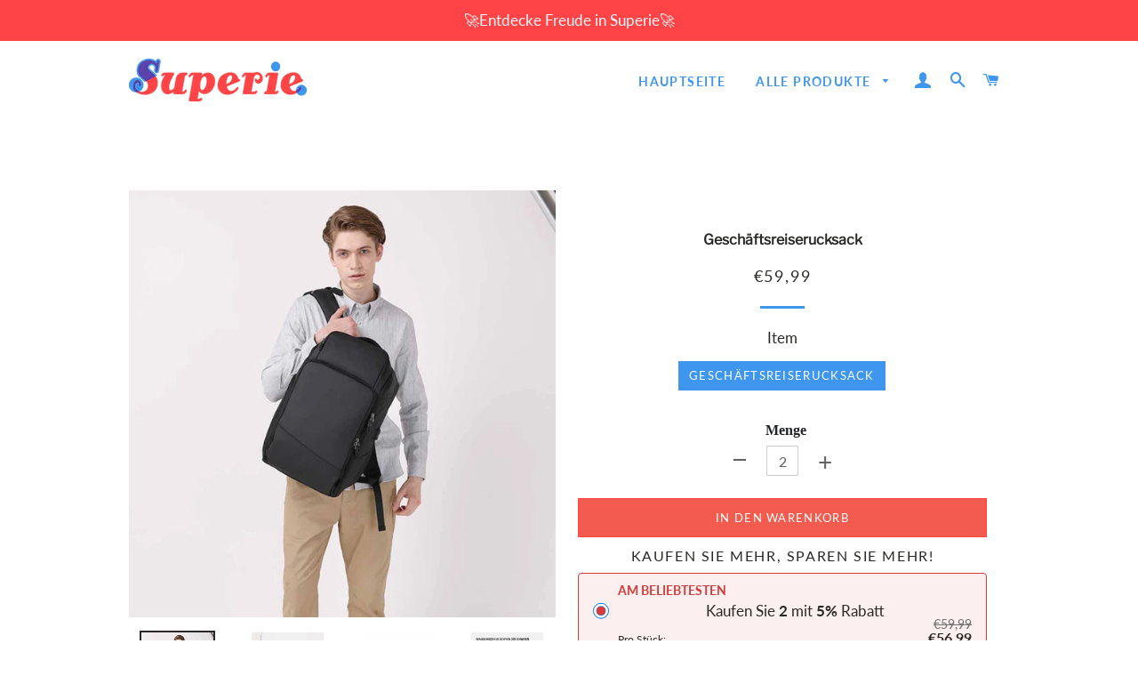

--- FILE ---
content_type: text/html; charset=utf-8
request_url: https://www.superie.de/products/geschaftsreiserucksack
body_size: 26541
content:
<!doctype html>
<html class="no-js" lang="de">
<head>

  <!-- Basic page needs ================================================== -->
  <meta charset="utf-8">
  <meta http-equiv="X-UA-Compatible" content="IE=edge,chrome=1">
  <meta name="google-site-verification" content="1HiAAcfF9y7rxnGY1wiZlyy4Zhl8rguSjhoZIJUVUME" />
  <meta name="google-site-verification" content="iqdWlo6VhS8AULVMtF6f9rUM9k07xpciKhP_4W-nwzU" />

  
    <link rel="shortcut icon" href="//www.superie.de/cdn/shop/files/icon_32x32.png?v=1622094795" type="image/png" />
  

  <!-- Title and description ================================================== -->
  <title>
  Geschäftsreiserucksack &ndash; superie
  </title>

  
  <meta name="description" content="🎒Praktisch! 😆Hohe Qualität!🎒 Der multifunktionale Rucksack unterstützt bis zu 17-Zoll-Notebooks, einen USB-Anschluss zum Aufladen Ihres Telefons und wasserdichtes Material. Dieser Rucksack ist von hoher Qualität und Langlebigkeit, egal ob für die tägliche Arbeit oder Ihre Reisen. Er ist die richtige Wahl für Sie. Spezi">
  



  <!-- Helpers ================================================== -->
  <!-- /snippets/social-meta-tags.liquid -->




<meta property="og:site_name" content="superie">
<meta property="og:url" content="https://www.superie.de/products/geschaftsreiserucksack">
<meta property="og:title" content="Geschäftsreiserucksack">
<meta property="og:type" content="product">
<meta property="og:description" content="🎒Praktisch! 😆Hohe Qualität!🎒 Der multifunktionale Rucksack unterstützt bis zu 17-Zoll-Notebooks, einen USB-Anschluss zum Aufladen Ihres Telefons und wasserdichtes Material. Dieser Rucksack ist von hoher Qualität und Langlebigkeit, egal ob für die tägliche Arbeit oder Ihre Reisen. Er ist die richtige Wahl für Sie. Spezi">

  <meta property="og:price:amount" content="59,99">
  <meta property="og:price:currency" content="EUR">

<meta property="og:image" content="http://www.superie.de/cdn/shop/products/7_b627ea99-daa7-46d0-aa0e-1bce50e70b77_1200x1200.jpg?v=1622116998"><meta property="og:image" content="http://www.superie.de/cdn/shop/products/2_841376bd-48fa-4640-b3fb-b392c258e084_1200x1200.jpg?v=1622116998"><meta property="og:image" content="http://www.superie.de/cdn/shop/products/6_312539c7-ec8d-4688-b717-0fb42ffa4958_1200x1200.jpg?v=1622116998">
<meta property="og:image:secure_url" content="https://www.superie.de/cdn/shop/products/7_b627ea99-daa7-46d0-aa0e-1bce50e70b77_1200x1200.jpg?v=1622116998"><meta property="og:image:secure_url" content="https://www.superie.de/cdn/shop/products/2_841376bd-48fa-4640-b3fb-b392c258e084_1200x1200.jpg?v=1622116998"><meta property="og:image:secure_url" content="https://www.superie.de/cdn/shop/products/6_312539c7-ec8d-4688-b717-0fb42ffa4958_1200x1200.jpg?v=1622116998">


<meta name="twitter:card" content="summary_large_image">
<meta name="twitter:title" content="Geschäftsreiserucksack">
<meta name="twitter:description" content="🎒Praktisch! 😆Hohe Qualität!🎒 Der multifunktionale Rucksack unterstützt bis zu 17-Zoll-Notebooks, einen USB-Anschluss zum Aufladen Ihres Telefons und wasserdichtes Material. Dieser Rucksack ist von hoher Qualität und Langlebigkeit, egal ob für die tägliche Arbeit oder Ihre Reisen. Er ist die richtige Wahl für Sie. Spezi">

  <link rel="canonical" href="https://www.superie.de/products/geschaftsreiserucksack">
<link rel="stylesheet" type="text/css" href="//cdn.jsdelivr.net/npm/slick-carousel@1.8.1/slick/slick.css"/> 
<!-- Add the slick-theme.css if you want default styling -->
<link rel="stylesheet" type="text/css" href="//cdn.jsdelivr.net/npm/slick-carousel@1.8.1/slick/slick-theme.css"/>
  <meta name="viewport" content="width=device-width,initial-scale=1,shrink-to-fit=no">
  <meta name="theme-color" content="#3e96ef">

  <!-- CSS ================================================== -->
  <link href="//www.superie.de/cdn/shop/t/3/assets/timber.scss.css?v=23028796188394027471759333247" rel="stylesheet" type="text/css" media="all" />
  <link href="//www.superie.de/cdn/shop/t/3/assets/theme.scss.css?v=125354678992914769901759333246" rel="stylesheet" type="text/css" media="all" />
    <link href="//www.superie.de/cdn/shop/t/3/assets/apps.css?v=42653792938951491971710394018" rel="stylesheet" type="text/css" media="all" />

  <!-- Sections ================================================== -->
  <script>
    window.theme = window.theme || {};
    theme.strings = {
      zoomClose: "Schließen (Esc)",
      zoomPrev: "Vorige (Linke Pfeiltaste)",
      zoomNext: "Nächste (Rechte Pfeiltaste)",
      moneyFormat: "€{{amount_with_comma_separator}}",
      addressError: "Kann die Adresse nicht finden",
      addressNoResults: "Keine Ergebnisse für diese Adresse",
      addressQueryLimit: "Sie haben die Google- API-Nutzungsgrenze überschritten. Betrachten wir zu einem \u003ca href=\"https:\/\/developers.google.com\/maps\/premium\/usage-limits\"\u003ePremium-Paket\u003c\/a\u003e zu aktualisieren.",
      authError: "Es gab ein Problem bei der Authentifizierung Ihres Google Maps-Kontos.",
      cartEmpty: "Ihr Warenkorb ist im Moment leer.",
      cartCookie: "Aktivieren Sie Cookies, um den Warenkorb benutzen zu können",
      cartSavings: "Sie sparen [savings]"
    };
    theme.settings = {
      cartType: "page",
      gridType: "collage"
    };
  </script>

  <script src="//www.superie.de/cdn/shop/t/3/assets/jquery-2.2.3.min.js?v=58211863146907186831710394018" type="text/javascript"></script>

  <script src="//www.superie.de/cdn/shop/t/3/assets/lazysizes.min.js?v=155223123402716617051710394018" async="async"></script>

  <script src="//www.superie.de/cdn/shop/t/3/assets/theme.js?v=36059313802378326401710394018" defer="defer"></script>

  <!-- Header hook for plugins ================================================== -->
  <script>window.performance && window.performance.mark && window.performance.mark('shopify.content_for_header.start');</script><meta id="shopify-digital-wallet" name="shopify-digital-wallet" content="/57230590144/digital_wallets/dialog">
<meta name="shopify-checkout-api-token" content="469aaa097039ebb2000fcfe0da178123">
<meta id="in-context-paypal-metadata" data-shop-id="57230590144" data-venmo-supported="false" data-environment="production" data-locale="de_DE" data-paypal-v4="true" data-currency="EUR">
<link rel="alternate" type="application/json+oembed" href="https://www.superie.de/products/geschaftsreiserucksack.oembed">
<script async="async" src="/checkouts/internal/preloads.js?locale=de-DE"></script>
<script id="shopify-features" type="application/json">{"accessToken":"469aaa097039ebb2000fcfe0da178123","betas":["rich-media-storefront-analytics"],"domain":"www.superie.de","predictiveSearch":true,"shopId":57230590144,"locale":"de"}</script>
<script>var Shopify = Shopify || {};
Shopify.shop = "superie-de.myshopify.com";
Shopify.locale = "de";
Shopify.currency = {"active":"EUR","rate":"1.0"};
Shopify.country = "DE";
Shopify.theme = {"name":"去掉复购-Paypal","id":134678479040,"schema_name":"Brooklyn","schema_version":"15.2.0","theme_store_id":null,"role":"main"};
Shopify.theme.handle = "null";
Shopify.theme.style = {"id":null,"handle":null};
Shopify.cdnHost = "www.superie.de/cdn";
Shopify.routes = Shopify.routes || {};
Shopify.routes.root = "/";</script>
<script type="module">!function(o){(o.Shopify=o.Shopify||{}).modules=!0}(window);</script>
<script>!function(o){function n(){var o=[];function n(){o.push(Array.prototype.slice.apply(arguments))}return n.q=o,n}var t=o.Shopify=o.Shopify||{};t.loadFeatures=n(),t.autoloadFeatures=n()}(window);</script>
<script id="shop-js-analytics" type="application/json">{"pageType":"product"}</script>
<script defer="defer" async type="module" src="//www.superie.de/cdn/shopifycloud/shop-js/modules/v2/client.init-shop-cart-sync_e98Ab_XN.de.esm.js"></script>
<script defer="defer" async type="module" src="//www.superie.de/cdn/shopifycloud/shop-js/modules/v2/chunk.common_Pcw9EP95.esm.js"></script>
<script defer="defer" async type="module" src="//www.superie.de/cdn/shopifycloud/shop-js/modules/v2/chunk.modal_CzmY4ZhL.esm.js"></script>
<script type="module">
  await import("//www.superie.de/cdn/shopifycloud/shop-js/modules/v2/client.init-shop-cart-sync_e98Ab_XN.de.esm.js");
await import("//www.superie.de/cdn/shopifycloud/shop-js/modules/v2/chunk.common_Pcw9EP95.esm.js");
await import("//www.superie.de/cdn/shopifycloud/shop-js/modules/v2/chunk.modal_CzmY4ZhL.esm.js");

  window.Shopify.SignInWithShop?.initShopCartSync?.({"fedCMEnabled":true,"windoidEnabled":true});

</script>
<script>(function() {
  var isLoaded = false;
  function asyncLoad() {
    if (isLoaded) return;
    isLoaded = true;
    var urls = ["https:\/\/trackifyx.redretarget.com\/pull\/lazy.js?shop=superie-de.myshopify.com","https:\/\/loox.io\/widget\/qYcL5crISL\/loox.1725933927479.js?shop=superie-de.myshopify.com","https:\/\/mds.oceanpayment.com\/assets\/shopifylogo\/visa,mastercard,maestro,jcb,american_express,diners_club,discover,klarna.js?shop=superie-de.myshopify.com"];
    for (var i = 0; i < urls.length; i++) {
      var s = document.createElement('script');
      s.type = 'text/javascript';
      s.async = true;
      s.src = urls[i];
      var x = document.getElementsByTagName('script')[0];
      x.parentNode.insertBefore(s, x);
    }
  };
  if(window.attachEvent) {
    window.attachEvent('onload', asyncLoad);
  } else {
    window.addEventListener('load', asyncLoad, false);
  }
})();</script>
<script id="__st">var __st={"a":57230590144,"offset":-14400,"reqid":"0ec19e18-87f2-4e4a-b6e4-57f736710ad3-1769225202","pageurl":"www.superie.de\/products\/geschaftsreiserucksack","u":"5f6880aeb558","p":"product","rtyp":"product","rid":6687609487552};</script>
<script>window.ShopifyPaypalV4VisibilityTracking = true;</script>
<script id="captcha-bootstrap">!function(){'use strict';const t='contact',e='account',n='new_comment',o=[[t,t],['blogs',n],['comments',n],[t,'customer']],c=[[e,'customer_login'],[e,'guest_login'],[e,'recover_customer_password'],[e,'create_customer']],r=t=>t.map((([t,e])=>`form[action*='/${t}']:not([data-nocaptcha='true']) input[name='form_type'][value='${e}']`)).join(','),a=t=>()=>t?[...document.querySelectorAll(t)].map((t=>t.form)):[];function s(){const t=[...o],e=r(t);return a(e)}const i='password',u='form_key',d=['recaptcha-v3-token','g-recaptcha-response','h-captcha-response',i],f=()=>{try{return window.sessionStorage}catch{return}},m='__shopify_v',_=t=>t.elements[u];function p(t,e,n=!1){try{const o=window.sessionStorage,c=JSON.parse(o.getItem(e)),{data:r}=function(t){const{data:e,action:n}=t;return t[m]||n?{data:e,action:n}:{data:t,action:n}}(c);for(const[e,n]of Object.entries(r))t.elements[e]&&(t.elements[e].value=n);n&&o.removeItem(e)}catch(o){console.error('form repopulation failed',{error:o})}}const l='form_type',E='cptcha';function T(t){t.dataset[E]=!0}const w=window,h=w.document,L='Shopify',v='ce_forms',y='captcha';let A=!1;((t,e)=>{const n=(g='f06e6c50-85a8-45c8-87d0-21a2b65856fe',I='https://cdn.shopify.com/shopifycloud/storefront-forms-hcaptcha/ce_storefront_forms_captcha_hcaptcha.v1.5.2.iife.js',D={infoText:'Durch hCaptcha geschützt',privacyText:'Datenschutz',termsText:'Allgemeine Geschäftsbedingungen'},(t,e,n)=>{const o=w[L][v],c=o.bindForm;if(c)return c(t,g,e,D).then(n);var r;o.q.push([[t,g,e,D],n]),r=I,A||(h.body.append(Object.assign(h.createElement('script'),{id:'captcha-provider',async:!0,src:r})),A=!0)});var g,I,D;w[L]=w[L]||{},w[L][v]=w[L][v]||{},w[L][v].q=[],w[L][y]=w[L][y]||{},w[L][y].protect=function(t,e){n(t,void 0,e),T(t)},Object.freeze(w[L][y]),function(t,e,n,w,h,L){const[v,y,A,g]=function(t,e,n){const i=e?o:[],u=t?c:[],d=[...i,...u],f=r(d),m=r(i),_=r(d.filter((([t,e])=>n.includes(e))));return[a(f),a(m),a(_),s()]}(w,h,L),I=t=>{const e=t.target;return e instanceof HTMLFormElement?e:e&&e.form},D=t=>v().includes(t);t.addEventListener('submit',(t=>{const e=I(t);if(!e)return;const n=D(e)&&!e.dataset.hcaptchaBound&&!e.dataset.recaptchaBound,o=_(e),c=g().includes(e)&&(!o||!o.value);(n||c)&&t.preventDefault(),c&&!n&&(function(t){try{if(!f())return;!function(t){const e=f();if(!e)return;const n=_(t);if(!n)return;const o=n.value;o&&e.removeItem(o)}(t);const e=Array.from(Array(32),(()=>Math.random().toString(36)[2])).join('');!function(t,e){_(t)||t.append(Object.assign(document.createElement('input'),{type:'hidden',name:u})),t.elements[u].value=e}(t,e),function(t,e){const n=f();if(!n)return;const o=[...t.querySelectorAll(`input[type='${i}']`)].map((({name:t})=>t)),c=[...d,...o],r={};for(const[a,s]of new FormData(t).entries())c.includes(a)||(r[a]=s);n.setItem(e,JSON.stringify({[m]:1,action:t.action,data:r}))}(t,e)}catch(e){console.error('failed to persist form',e)}}(e),e.submit())}));const S=(t,e)=>{t&&!t.dataset[E]&&(n(t,e.some((e=>e===t))),T(t))};for(const o of['focusin','change'])t.addEventListener(o,(t=>{const e=I(t);D(e)&&S(e,y())}));const B=e.get('form_key'),M=e.get(l),P=B&&M;t.addEventListener('DOMContentLoaded',(()=>{const t=y();if(P)for(const e of t)e.elements[l].value===M&&p(e,B);[...new Set([...A(),...v().filter((t=>'true'===t.dataset.shopifyCaptcha))])].forEach((e=>S(e,t)))}))}(h,new URLSearchParams(w.location.search),n,t,e,['guest_login'])})(!0,!0)}();</script>
<script integrity="sha256-4kQ18oKyAcykRKYeNunJcIwy7WH5gtpwJnB7kiuLZ1E=" data-source-attribution="shopify.loadfeatures" defer="defer" src="//www.superie.de/cdn/shopifycloud/storefront/assets/storefront/load_feature-a0a9edcb.js" crossorigin="anonymous"></script>
<script data-source-attribution="shopify.dynamic_checkout.dynamic.init">var Shopify=Shopify||{};Shopify.PaymentButton=Shopify.PaymentButton||{isStorefrontPortableWallets:!0,init:function(){window.Shopify.PaymentButton.init=function(){};var t=document.createElement("script");t.src="https://www.superie.de/cdn/shopifycloud/portable-wallets/latest/portable-wallets.de.js",t.type="module",document.head.appendChild(t)}};
</script>
<script data-source-attribution="shopify.dynamic_checkout.buyer_consent">
  function portableWalletsHideBuyerConsent(e){var t=document.getElementById("shopify-buyer-consent"),n=document.getElementById("shopify-subscription-policy-button");t&&n&&(t.classList.add("hidden"),t.setAttribute("aria-hidden","true"),n.removeEventListener("click",e))}function portableWalletsShowBuyerConsent(e){var t=document.getElementById("shopify-buyer-consent"),n=document.getElementById("shopify-subscription-policy-button");t&&n&&(t.classList.remove("hidden"),t.removeAttribute("aria-hidden"),n.addEventListener("click",e))}window.Shopify?.PaymentButton&&(window.Shopify.PaymentButton.hideBuyerConsent=portableWalletsHideBuyerConsent,window.Shopify.PaymentButton.showBuyerConsent=portableWalletsShowBuyerConsent);
</script>
<script>
  function portableWalletsCleanup(e){e&&e.src&&console.error("Failed to load portable wallets script "+e.src);var t=document.querySelectorAll("shopify-accelerated-checkout .shopify-payment-button__skeleton, shopify-accelerated-checkout-cart .wallet-cart-button__skeleton"),e=document.getElementById("shopify-buyer-consent");for(let e=0;e<t.length;e++)t[e].remove();e&&e.remove()}function portableWalletsNotLoadedAsModule(e){e instanceof ErrorEvent&&"string"==typeof e.message&&e.message.includes("import.meta")&&"string"==typeof e.filename&&e.filename.includes("portable-wallets")&&(window.removeEventListener("error",portableWalletsNotLoadedAsModule),window.Shopify.PaymentButton.failedToLoad=e,"loading"===document.readyState?document.addEventListener("DOMContentLoaded",window.Shopify.PaymentButton.init):window.Shopify.PaymentButton.init())}window.addEventListener("error",portableWalletsNotLoadedAsModule);
</script>

<script type="module" src="https://www.superie.de/cdn/shopifycloud/portable-wallets/latest/portable-wallets.de.js" onError="portableWalletsCleanup(this)" crossorigin="anonymous"></script>
<script nomodule>
  document.addEventListener("DOMContentLoaded", portableWalletsCleanup);
</script>

<link id="shopify-accelerated-checkout-styles" rel="stylesheet" media="screen" href="https://www.superie.de/cdn/shopifycloud/portable-wallets/latest/accelerated-checkout-backwards-compat.css" crossorigin="anonymous">
<style id="shopify-accelerated-checkout-cart">
        #shopify-buyer-consent {
  margin-top: 1em;
  display: inline-block;
  width: 100%;
}

#shopify-buyer-consent.hidden {
  display: none;
}

#shopify-subscription-policy-button {
  background: none;
  border: none;
  padding: 0;
  text-decoration: underline;
  font-size: inherit;
  cursor: pointer;
}

#shopify-subscription-policy-button::before {
  box-shadow: none;
}

      </style>

<script>window.performance && window.performance.mark && window.performance.mark('shopify.content_for_header.end');</script>
 <script src="//www.superie.de/cdn/shop/t/3/assets/saker.js?v=176598517740557200571710394018" type="text/javascript"></script>
  <script src="//www.superie.de/cdn/shop/t/3/assets/modernizr.min.js?v=21391054748206432451710394018" type="text/javascript"></script>

  
  
  
<!-- Global site tag (gtag.js) - Google Ads: 679477774 -->
<script async src="https://www.googletagmanager.com/gtag/js?id=AW-679477774"></script>
<script>
  window.dataLayer = window.dataLayer || [];
  function gtag(){dataLayer.push(arguments);}
  gtag('js', new Date());

  gtag('config', 'AW-679477774');
</script>
  
<!-- Google Tag Manager -->
<script>(function(w,d,s,l,i){w[l]=w[l]||[];w[l].push({'gtm.start':
new Date().getTime(),event:'gtm.js'});var f=d.getElementsByTagName(s)[0],
j=d.createElement(s),dl=l!='dataLayer'?'&l='+l:'';j.async=true;j.src=
'https://www.googletagmanager.com/gtm.js?id='+i+dl;f.parentNode.insertBefore(j,f);
})(window,document,'script','dataLayer','GTM-N9CTPCV3');</script>
<!-- End Google Tag Manager -->
  
  


  <!-- RedRetarget App Hook start -->
<link rel="dns-prefetch" href="https://trackifyx.redretarget.com">


<!-- HOOK JS-->

<meta name="tfx:tags" content=" bag, ">
<meta name="tfx:collections" content="All Products, Standard Rabatt, Tasche, Tasche & Schmuck, ">







<script id="tfx-cart">
    
    window.tfxCart = {"note":null,"attributes":{},"original_total_price":0,"total_price":0,"total_discount":0,"total_weight":0.0,"item_count":0,"items":[],"requires_shipping":false,"currency":"EUR","items_subtotal_price":0,"cart_level_discount_applications":[],"checkout_charge_amount":0}
</script>



<script id="tfx-product">
    
    window.tfxProduct = {"id":6687609487552,"title":"Geschäftsreiserucksack","handle":"geschaftsreiserucksack","description":"\u003ch3 style=\"text-align: center;\"\u003e\u003cspan style=\"color: #3d85c6;\"\u003e\u003cstrong\u003e\u003cspan\u003e🎒\u003c\/span\u003ePraktisch! \u003cspan\u003e😆\u003c\/span\u003eHohe Qualität!\u003cspan\u003e🎒\u003c\/span\u003e\u003c\/strong\u003e\u003c\/span\u003e\u003c\/h3\u003e\n\u003cp\u003e\u003cem\u003eDer multifunktionale Rucksack unterstützt bis zu 17-Zoll-Notebooks, einen USB-Anschluss zum Aufladen Ihres Telefons und wasserdichtes Material. Dieser Rucksack ist von hoher Qualität und Langlebigkeit, egal ob für die tägliche Arbeit oder Ihre Reisen. Er ist die richtige Wahl für Sie.\u003c\/em\u003e\u003c\/p\u003e\n\u003cp style=\"text-align: left;\"\u003e\u003cimg src=\"\/\/cdn.shopify.com\/s\/files\/1\/0069\/8466\/3087\/files\/F15CD5C0-5800-46a0-9AA9-696F881DD845_large.png?v=1565834705\" alt=\"\" style=\"display: block; margin-left: auto; margin-right: auto;\" width=\"232\" height=\"237\"\u003e\u003c\/p\u003e\n\u003ch3\u003e\u003cstrong\u003e\u003cspan style=\"color: #45818e;\"\u003eSpezifikationen:\u003c\/span\u003e\u003c\/strong\u003e\u003c\/h3\u003e\n\u003cul\u003e\n\u003cli\u003e\n\u003cspan style=\"color: #3d85c6;\"\u003e\u003cstrong\u003eMaterial:\u003c\/strong\u003e\u003c\/span\u003e Verbundleder\u003c\/li\u003e\n\u003cli\u003e\n\u003cspan style=\"color: #3d85c6;\"\u003e\u003cstrong\u003eFarbe:\u003c\/strong\u003e \u003c\/span\u003eSchwarz\u003c\/li\u003e\n\u003cli\u003e\n\u003cspan style=\"color: #3d85c6;\"\u003e\u003cstrong\u003eGröße:\u003c\/strong\u003e \u003c\/span\u003e46 * 28 * 16 (cm)\u003c\/li\u003e\n\u003cli\u003e\n\u003cspan style=\"color: #3d85c6;\"\u003e\u003cstrong\u003eGewicht:\u003c\/strong\u003e \u003c\/span\u003e1200 g\u003c\/li\u003e\n\u003c\/ul\u003e\n\u003cp\u003e\u003cimg src=\"\/\/cdn.shopify.com\/s\/files\/1\/0158\/2825\/4774\/files\/6_57a65ab6-9fc8-4037-a94e-086b010db6ee_large.jpg?v=1565850164\" alt=\"\" style=\"display: block; margin-left: auto; margin-right: auto;\" width=\"401\" height=\"253\"\u003e\u003c\/p\u003e\n\u003ch3\u003e\u003cspan style=\"color: #45818e;\"\u003e\u003cstrong\u003e\u003cb\u003ePaket enthalten:\u003c\/b\u003e\u003c\/strong\u003e\u003c\/span\u003e\u003c\/h3\u003e\n\u003cul\u003e\n\u003cli\u003e\u003cspan\u003e\u003cstrong\u003e\u003cb\u003e1*Geschäftsreiserucksack\u003c\/b\u003e\u003c\/strong\u003e\u003c\/span\u003e\u003c\/li\u003e\n\u003c\/ul\u003e\n\u003cp\u003e \u003c\/p\u003e","published_at":"2021-05-27T08:03:08-04:00","created_at":"2021-05-27T08:03:18-04:00","vendor":"WOWWAHL","type":"Bag","tags":["bag"],"price":5999,"price_min":5999,"price_max":5999,"available":true,"price_varies":false,"compare_at_price":0,"compare_at_price_min":0,"compare_at_price_max":0,"compare_at_price_varies":false,"variants":[{"id":39870531633344,"title":"Geschäftsreiserucksack","option1":"Geschäftsreiserucksack","option2":null,"option3":null,"sku":"HT221-01","requires_shipping":true,"taxable":false,"featured_image":null,"available":true,"name":"Geschäftsreiserucksack - Geschäftsreiserucksack","public_title":"Geschäftsreiserucksack","options":["Geschäftsreiserucksack"],"price":5999,"weight":0,"compare_at_price":0,"inventory_management":null,"barcode":null,"requires_selling_plan":false,"selling_plan_allocations":[]}],"images":["\/\/www.superie.de\/cdn\/shop\/products\/7_b627ea99-daa7-46d0-aa0e-1bce50e70b77.jpg?v=1622116998","\/\/www.superie.de\/cdn\/shop\/products\/2_841376bd-48fa-4640-b3fb-b392c258e084.jpg?v=1622116998","\/\/www.superie.de\/cdn\/shop\/products\/6_312539c7-ec8d-4688-b717-0fb42ffa4958.jpg?v=1622116998","\/\/www.superie.de\/cdn\/shop\/products\/1_9b3eed40-fe7c-4227-8bec-509b255e8b73.jpg?v=1622116998","\/\/www.superie.de\/cdn\/shop\/products\/2_2c9518a8-ce5c-4601-8420-49b735826f93.jpg?v=1622116998","\/\/www.superie.de\/cdn\/shop\/products\/3_8640da77-0a82-40d8-a224-6929e12f67e8.jpg?v=1622116998","\/\/www.superie.de\/cdn\/shop\/products\/4_4dc3cf87-6236-4fd0-9210-91adfe3db8d5.jpg?v=1622116998","\/\/www.superie.de\/cdn\/shop\/products\/5_f4d52627-4a67-45ce-8b49-bf04e62c21ef.jpg?v=1622116998"],"featured_image":"\/\/www.superie.de\/cdn\/shop\/products\/7_b627ea99-daa7-46d0-aa0e-1bce50e70b77.jpg?v=1622116998","options":["Item"],"media":[{"alt":null,"id":21368290738368,"position":1,"preview_image":{"aspect_ratio":1.0,"height":1000,"width":1000,"src":"\/\/www.superie.de\/cdn\/shop\/products\/7_b627ea99-daa7-46d0-aa0e-1bce50e70b77.jpg?v=1622116998"},"aspect_ratio":1.0,"height":1000,"media_type":"image","src":"\/\/www.superie.de\/cdn\/shop\/products\/7_b627ea99-daa7-46d0-aa0e-1bce50e70b77.jpg?v=1622116998","width":1000},{"alt":null,"id":21368290771136,"position":2,"preview_image":{"aspect_ratio":1.0,"height":1000,"width":1000,"src":"\/\/www.superie.de\/cdn\/shop\/products\/2_841376bd-48fa-4640-b3fb-b392c258e084.jpg?v=1622116998"},"aspect_ratio":1.0,"height":1000,"media_type":"image","src":"\/\/www.superie.de\/cdn\/shop\/products\/2_841376bd-48fa-4640-b3fb-b392c258e084.jpg?v=1622116998","width":1000},{"alt":null,"id":21368290803904,"position":3,"preview_image":{"aspect_ratio":1.0,"height":1000,"width":1000,"src":"\/\/www.superie.de\/cdn\/shop\/products\/6_312539c7-ec8d-4688-b717-0fb42ffa4958.jpg?v=1622116998"},"aspect_ratio":1.0,"height":1000,"media_type":"image","src":"\/\/www.superie.de\/cdn\/shop\/products\/6_312539c7-ec8d-4688-b717-0fb42ffa4958.jpg?v=1622116998","width":1000},{"alt":null,"id":21368290836672,"position":4,"preview_image":{"aspect_ratio":1.0,"height":1000,"width":1000,"src":"\/\/www.superie.de\/cdn\/shop\/products\/1_9b3eed40-fe7c-4227-8bec-509b255e8b73.jpg?v=1622116998"},"aspect_ratio":1.0,"height":1000,"media_type":"image","src":"\/\/www.superie.de\/cdn\/shop\/products\/1_9b3eed40-fe7c-4227-8bec-509b255e8b73.jpg?v=1622116998","width":1000},{"alt":null,"id":21368290869440,"position":5,"preview_image":{"aspect_ratio":1.0,"height":1000,"width":1000,"src":"\/\/www.superie.de\/cdn\/shop\/products\/2_2c9518a8-ce5c-4601-8420-49b735826f93.jpg?v=1622116998"},"aspect_ratio":1.0,"height":1000,"media_type":"image","src":"\/\/www.superie.de\/cdn\/shop\/products\/2_2c9518a8-ce5c-4601-8420-49b735826f93.jpg?v=1622116998","width":1000},{"alt":null,"id":21368290902208,"position":6,"preview_image":{"aspect_ratio":1.0,"height":1000,"width":1000,"src":"\/\/www.superie.de\/cdn\/shop\/products\/3_8640da77-0a82-40d8-a224-6929e12f67e8.jpg?v=1622116998"},"aspect_ratio":1.0,"height":1000,"media_type":"image","src":"\/\/www.superie.de\/cdn\/shop\/products\/3_8640da77-0a82-40d8-a224-6929e12f67e8.jpg?v=1622116998","width":1000},{"alt":null,"id":21368290934976,"position":7,"preview_image":{"aspect_ratio":1.0,"height":1000,"width":1000,"src":"\/\/www.superie.de\/cdn\/shop\/products\/4_4dc3cf87-6236-4fd0-9210-91adfe3db8d5.jpg?v=1622116998"},"aspect_ratio":1.0,"height":1000,"media_type":"image","src":"\/\/www.superie.de\/cdn\/shop\/products\/4_4dc3cf87-6236-4fd0-9210-91adfe3db8d5.jpg?v=1622116998","width":1000},{"alt":null,"id":21368290967744,"position":8,"preview_image":{"aspect_ratio":1.0,"height":1000,"width":1000,"src":"\/\/www.superie.de\/cdn\/shop\/products\/5_f4d52627-4a67-45ce-8b49-bf04e62c21ef.jpg?v=1622116998"},"aspect_ratio":1.0,"height":1000,"media_type":"image","src":"\/\/www.superie.de\/cdn\/shop\/products\/5_f4d52627-4a67-45ce-8b49-bf04e62c21ef.jpg?v=1622116998","width":1000}],"requires_selling_plan":false,"selling_plan_groups":[],"content":"\u003ch3 style=\"text-align: center;\"\u003e\u003cspan style=\"color: #3d85c6;\"\u003e\u003cstrong\u003e\u003cspan\u003e🎒\u003c\/span\u003ePraktisch! \u003cspan\u003e😆\u003c\/span\u003eHohe Qualität!\u003cspan\u003e🎒\u003c\/span\u003e\u003c\/strong\u003e\u003c\/span\u003e\u003c\/h3\u003e\n\u003cp\u003e\u003cem\u003eDer multifunktionale Rucksack unterstützt bis zu 17-Zoll-Notebooks, einen USB-Anschluss zum Aufladen Ihres Telefons und wasserdichtes Material. Dieser Rucksack ist von hoher Qualität und Langlebigkeit, egal ob für die tägliche Arbeit oder Ihre Reisen. Er ist die richtige Wahl für Sie.\u003c\/em\u003e\u003c\/p\u003e\n\u003cp style=\"text-align: left;\"\u003e\u003cimg src=\"\/\/cdn.shopify.com\/s\/files\/1\/0069\/8466\/3087\/files\/F15CD5C0-5800-46a0-9AA9-696F881DD845_large.png?v=1565834705\" alt=\"\" style=\"display: block; margin-left: auto; margin-right: auto;\" width=\"232\" height=\"237\"\u003e\u003c\/p\u003e\n\u003ch3\u003e\u003cstrong\u003e\u003cspan style=\"color: #45818e;\"\u003eSpezifikationen:\u003c\/span\u003e\u003c\/strong\u003e\u003c\/h3\u003e\n\u003cul\u003e\n\u003cli\u003e\n\u003cspan style=\"color: #3d85c6;\"\u003e\u003cstrong\u003eMaterial:\u003c\/strong\u003e\u003c\/span\u003e Verbundleder\u003c\/li\u003e\n\u003cli\u003e\n\u003cspan style=\"color: #3d85c6;\"\u003e\u003cstrong\u003eFarbe:\u003c\/strong\u003e \u003c\/span\u003eSchwarz\u003c\/li\u003e\n\u003cli\u003e\n\u003cspan style=\"color: #3d85c6;\"\u003e\u003cstrong\u003eGröße:\u003c\/strong\u003e \u003c\/span\u003e46 * 28 * 16 (cm)\u003c\/li\u003e\n\u003cli\u003e\n\u003cspan style=\"color: #3d85c6;\"\u003e\u003cstrong\u003eGewicht:\u003c\/strong\u003e \u003c\/span\u003e1200 g\u003c\/li\u003e\n\u003c\/ul\u003e\n\u003cp\u003e\u003cimg src=\"\/\/cdn.shopify.com\/s\/files\/1\/0158\/2825\/4774\/files\/6_57a65ab6-9fc8-4037-a94e-086b010db6ee_large.jpg?v=1565850164\" alt=\"\" style=\"display: block; margin-left: auto; margin-right: auto;\" width=\"401\" height=\"253\"\u003e\u003c\/p\u003e\n\u003ch3\u003e\u003cspan style=\"color: #45818e;\"\u003e\u003cstrong\u003e\u003cb\u003ePaket enthalten:\u003c\/b\u003e\u003c\/strong\u003e\u003c\/span\u003e\u003c\/h3\u003e\n\u003cul\u003e\n\u003cli\u003e\u003cspan\u003e\u003cstrong\u003e\u003cb\u003e1*Geschäftsreiserucksack\u003c\/b\u003e\u003c\/strong\u003e\u003c\/span\u003e\u003c\/li\u003e\n\u003c\/ul\u003e\n\u003cp\u003e \u003c\/p\u003e"}
</script>


<script type="text/javascript">
    /* ----- TFX Theme hook start ----- */
    (function (t, r, k, f, y, x) {
        if (t.tkfy != undefined) return true;
        t.tkfy = true;
        y = r.createElement(k); y.src = f; y.async = true;
        x = r.getElementsByTagName(k)[0]; x.parentNode.insertBefore(y, x);
    })(window, document, 'script', 'https://trackifyx.redretarget.com/pull/superie-de.myshopify.com/hook.js');
    /* ----- TFX theme hook end ----- */
</script>
<!-- RedRetarget App Hook end --><script type="text/javascript">
        /* ----- TFX Theme snapchat hook start ----- */
        (function (t, r, k, f, y, x) {
            if (t.snaptkfy != undefined) return true;
            t.snaptkfy = true;
            y = r.createElement(k); y.src = f; y.async = true;
            x = r.getElementsByTagName(k)[0]; x.parentNode.insertBefore(y, x);
        })(window, document, "script", "https://trackifyx.redretarget.com/pull/superie-de.myshopify.com/snapchathook.js");
        /* ----- TFX theme snapchat hook end ----- */
        </script><script type="text/javascript">
            /* ----- TFX Theme tiktok hook start ----- */
            (function (t, r, k, f, y, x) {
                if (t.tkfy_tt != undefined) return true;
                t.tkfy_tt = true;
                y = r.createElement(k); y.src = f; y.async = true;
                x = r.getElementsByTagName(k)[0]; x.parentNode.insertBefore(y, x);
            })(window, document, "script", "https://trackifyx.redretarget.com/pull/superie-de.myshopify.com/tiktokhook.js");
            /* ----- TFX theme tiktok hook end ----- */
            </script>
<!-- BEGIN app block: shopify://apps/vitals/blocks/app-embed/aeb48102-2a5a-4f39-bdbd-d8d49f4e20b8 --><link rel="preconnect" href="https://appsolve.io/" /><link rel="preconnect" href="https://cdn-sf.vitals.app/" /><script data-ver="58" id="vtlsAebData" class="notranslate">window.vtlsLiquidData = window.vtlsLiquidData || {};window.vtlsLiquidData.buildId = 56366;

window.vtlsLiquidData.apiHosts = {
	...window.vtlsLiquidData.apiHosts,
	"1": "https://appsolve.io"
};
	window.vtlsLiquidData.moduleSettings = {"48":{"469":true,"491":true,"588":true,"595":false,"603":"","605":"","606":"","781":true,"783":1,"876":0,"1076":true,"1105":0},"53":{"636":"4b8e15","637":"ffffff","638":0,"639":5,"640":"Sie sparen:","642":"Nicht vorrätig","643":"Dieser Artikel:","644":"Gesamtpreis:","645":true,"646":"In den Warenkorb","647":"für","648":"mit","649":"Rabatt","650":"jeweils","651":"Kaufen Sie","652":"Zwischensumme","653":"Rabatt","654":"Alter Preis","655":0,"656":0,"657":0,"658":0,"659":"ffffff","660":14,"661":"center","671":"000000","702":"Menge","731":"und","733":0,"734":"362e94","735":"8e86ed","736":true,"737":true,"738":true,"739":"right","740":60,"741":"Gratis","742":"Kostenlos","743":"Geschenk in Anspruch nehmen","744":"1,2,4,5","750":"Geschenk","762":"Rabatt","763":false,"773":"Ihr Produkt wurde dem Einkaufswagen hinzugefügt.","786":"sparen","848":"ffffff","849":"f6f6f6","850":"4f4f4f","851":"Pro Stück:","895":"eceeef","1007":"Artikel tauschen","1010":"{}","1012":false,"1028":"Andere Kunden liebten dieses Angebot","1029":"In den Warenkorb","1030":"Hinzugefügt","1031":"Auschecken","1032":1,"1033":"{}","1035":"Mehr sehen","1036":"Weniger sehen","1037":"{}","1077":"%","1083":"Auschecken","1085":100,"1086":"cd1900","1091":10,"1092":1,"1093":"{}","1164":"Kostenloser Versand","1188":"light","1190":"center","1191":"light","1192":"square"}};

window.vtlsLiquidData.shopThemeName = "Brooklyn";window.vtlsLiquidData.settingTranslation = {"53":{"640":{"de":"Sie sparen:"},"642":{"de":"Nicht vorrätig"},"643":{"de":"Dieser Artikel:"},"644":{"de":"Gesamtpreis:"},"646":{"de":"In den Warenkorb"},"647":{"de":"für"},"648":{"de":"mit"},"649":{"de":"Rabatt"},"650":{"de":"jeweils"},"651":{"de":"Kaufen Sie"},"652":{"de":"Zwischensumme"},"653":{"de":"Rabatt"},"654":{"de":"Alter Preis"},"702":{"de":"Menge"},"731":{"de":"und"},"741":{"de":"Gratis"},"742":{"de":"Kostenlos"},"743":{"de":"Geschenk in Anspruch nehmen"},"750":{"de":"Geschenk"},"762":{"de":"Rabatt"},"773":{"de":"Ihr Produkt wurde dem Einkaufswagen hinzugefügt."},"786":{"de":"sparen"},"851":{"de":"Pro Stück:"},"1007":{"de":"Artikel tauschen"},"1028":{"de":"Andere Kunden liebten dieses Angebot"},"1029":{"de":"In den Warenkorb"},"1030":{"de":"Hinzugefügt"},"1031":{"de":"Auschecken"},"1035":{"de":"Mehr sehen"},"1036":{"de":"Weniger sehen"},"1083":{"de":"Auschecken"},"1164":{"de":"Kostenloser Versand"},"1167":{"de":"Nicht verfügbar"}}};window.vtlsLiquidData.ubOfferTypes={"2":[1,2]};window.vtlsLiquidData.usesFunctions=true;window.vtlsLiquidData.shopSettings={};window.vtlsLiquidData.shopSettings.cartType="page";window.vtlsLiquidData.spat="faf064503eb674af0f0addefbc200728";window.vtlsLiquidData.shopInfo={id:57230590144,domain:"www.superie.de",shopifyDomain:"superie-de.myshopify.com",primaryLocaleIsoCode: "de",defaultCurrency:"EUR",enabledCurrencies:["EUR"],moneyFormat:"€{{amount_with_comma_separator}}",moneyWithCurrencyFormat:"€{{amount_with_comma_separator}} EUR",appId:"1",appName:"Vitals",};window.vtlsLiquidData.acceptedScopes = {"1":[26,25,27,28,29,30,31,32,33,34,35,36,37,38,22,2,8,14,20,24,16,18,10,13,21,4,11,1,7,3,19,23,15,17,9,12]};window.vtlsLiquidData.product = {"id": 6687609487552,"available": true,"title": "Geschäftsreiserucksack","handle": "geschaftsreiserucksack","vendor": "WOWWAHL","type": "Bag","tags": ["bag"],"description": "1","featured_image":{"src": "//www.superie.de/cdn/shop/products/7_b627ea99-daa7-46d0-aa0e-1bce50e70b77.jpg?v=1622116998","aspect_ratio": "1.0"},"collectionIds": [309184168128,269988921536,269983154368,269983121600],"variants": [{"id": 39870531633344,"title": "Geschäftsreiserucksack","option1": "Geschäftsreiserucksack","option2": null,"option3": null,"price": 5999,"compare_at_price": 0,"available": true,"image":null,"featured_media_id":null,"is_preorderable":0}],"options": [{"name": "Item"}],"metafields": {"reviews": {}}};window.vtlsLiquidData.cacheKeys = [1714781413,1732726815,0,1763064727,1714781413,0,0,1714781413 ];</script><script id="vtlsAebDynamicFunctions" class="notranslate">window.vtlsLiquidData = window.vtlsLiquidData || {};window.vtlsLiquidData.dynamicFunctions = ({$,vitalsGet,vitalsSet,VITALS_GET_$_DESCRIPTION,VITALS_GET_$_END_SECTION,VITALS_GET_$_ATC_FORM,VITALS_GET_$_ATC_BUTTON,submit_button,form_add_to_cart,cartItemVariantId,VITALS_EVENT_CART_UPDATED,VITALS_EVENT_DISCOUNTS_LOADED,VITALS_EVENT_RENDER_CAROUSEL_STARS,VITALS_EVENT_RENDER_COLLECTION_STARS,VITALS_EVENT_SMART_BAR_RENDERED,VITALS_EVENT_SMART_BAR_CLOSED,VITALS_EVENT_TABS_RENDERED,VITALS_EVENT_VARIANT_CHANGED,VITALS_EVENT_ATC_BUTTON_FOUND,VITALS_IS_MOBILE,VITALS_PAGE_TYPE,VITALS_APPEND_CSS,VITALS_HOOK__CAN_EXECUTE_CHECKOUT,VITALS_HOOK__GET_CUSTOM_CHECKOUT_URL_PARAMETERS,VITALS_HOOK__GET_CUSTOM_VARIANT_SELECTOR,VITALS_HOOK__GET_IMAGES_DEFAULT_SIZE,VITALS_HOOK__ON_CLICK_CHECKOUT_BUTTON,VITALS_HOOK__DONT_ACCELERATE_CHECKOUT,VITALS_HOOK__ON_ATC_STAY_ON_THE_SAME_PAGE,VITALS_HOOK__CAN_EXECUTE_ATC,VITALS_FLAG__IGNORE_VARIANT_ID_FROM_URL,VITALS_FLAG__UPDATE_ATC_BUTTON_REFERENCE,VITALS_FLAG__UPDATE_CART_ON_CHECKOUT,VITALS_FLAG__USE_CAPTURE_FOR_ATC_BUTTON,VITALS_FLAG__USE_FIRST_ATC_SPAN_FOR_PRE_ORDER,VITALS_FLAG__USE_HTML_FOR_STICKY_ATC_BUTTON,VITALS_FLAG__STOP_EXECUTION,VITALS_FLAG__USE_CUSTOM_COLLECTION_FILTER_DROPDOWN,VITALS_FLAG__PRE_ORDER_START_WITH_OBSERVER,VITALS_FLAG__PRE_ORDER_OBSERVER_DELAY,VITALS_FLAG__ON_CHECKOUT_CLICK_USE_CAPTURE_EVENT,handle,}) => {return {"147": {"location":"description","locator":"after"},"687": {"location":"atc_button","locator":"after"},};};</script><script id="vtlsAebDocumentInjectors" class="notranslate">window.vtlsLiquidData = window.vtlsLiquidData || {};window.vtlsLiquidData.documentInjectors = ({$,vitalsGet,vitalsSet,VITALS_IS_MOBILE,VITALS_APPEND_CSS}) => {const documentInjectors = {};documentInjectors["1"]={};documentInjectors["1"]["d"]=[];documentInjectors["1"]["d"]["0"]={};documentInjectors["1"]["d"]["0"]["a"]=null;documentInjectors["1"]["d"]["0"]["s"]=".product-single__description.rte";documentInjectors["2"]={};documentInjectors["2"]["d"]=[];documentInjectors["2"]["d"]["0"]={};documentInjectors["2"]["d"]["0"]["a"]={"l":"after"};documentInjectors["2"]["d"]["0"]["s"]="main.main-content \u003e .wrapper \u003e #shopify-section-product-template \u003e #ProductSection--product-template \u003e .product-single";documentInjectors["3"]={};documentInjectors["3"]["d"]=[];documentInjectors["3"]["d"]["0"]={};documentInjectors["3"]["d"]["0"]["a"]={"js":"if($('.cart__subtotal').length \u003e= 2) {\n\t$('.cart__subtotal').first().html(left_subtotal);\n\t$('.cart__subtotal').last().html(right_subtotal);\n\t$('#bk-cart-subtotal-label').hide();\n} else {\n\t$('.cart__subtotal').html(cart_html);\n}"};documentInjectors["3"]["d"]["0"]["s"]=".cart__subtotal";documentInjectors["3"]["d"]["0"]["js"]=function(left_subtotal, right_subtotal, cart_html) { var vitalsDiscountsDiv = ".vitals-discounts";
if ($(vitalsDiscountsDiv).length === 0) {
if($('.cart__subtotal').length >= 2) {
	$('.cart__subtotal').first().html(left_subtotal);
	$('.cart__subtotal').last().html(right_subtotal);
	$('#bk-cart-subtotal-label').hide();
} else {
	$('.cart__subtotal').html(cart_html);
}
}

};documentInjectors["10"]={};documentInjectors["10"]["d"]=[];documentInjectors["10"]["d"]["0"]={};documentInjectors["10"]["d"]["0"]["a"]=[];documentInjectors["10"]["d"]["0"]["s"]="div.product-single__quantity";documentInjectors["12"]={};documentInjectors["12"]["d"]=[];documentInjectors["12"]["d"]["0"]={};documentInjectors["12"]["d"]["0"]["a"]=[];documentInjectors["12"]["d"]["0"]["s"]="form[action*=\"\/cart\/add\"]:visible:not([id*=\"product-form-installment\"]):not([id*=\"product-installment-form\"]):not(.vtls-exclude-atc-injector *)";documentInjectors["12"]["d"]["1"]={};documentInjectors["12"]["d"]["1"]["a"]=null;documentInjectors["12"]["d"]["1"]["s"]=".product-single__form";documentInjectors["11"]={};documentInjectors["11"]["d"]=[];documentInjectors["11"]["d"]["0"]={};documentInjectors["11"]["d"]["0"]["a"]={"ctx":"inside","last":false};documentInjectors["11"]["d"]["0"]["s"]="[type=\"submit\"]:not(.swym-button)";documentInjectors["11"]["d"]["1"]={};documentInjectors["11"]["d"]["1"]["a"]={"ctx":"inside","last":false};documentInjectors["11"]["d"]["1"]["s"]="[name=\"add\"]:not(.swym-button)";documentInjectors["15"]={};documentInjectors["15"]["d"]=[];documentInjectors["15"]["d"]["0"]={};documentInjectors["15"]["d"]["0"]["a"]=[];documentInjectors["15"]["d"]["0"]["s"]="form[action*=\"\/cart\"] label[for*=\"updates\"][for*=\"_{{variant_id}}\"]";return documentInjectors;};</script><script id="vtlsAebBundle" src="https://cdn-sf.vitals.app/assets/js/bundle-a4d02c620db24a6b8995b5296c296c59.js" async></script>

<!-- END app block --><!-- BEGIN app block: shopify://apps/trackify-x/blocks/app-embed/f3561b5a-1d26-4c4b-9d29-6bae914fb95d --><!-- Theme app RedRetarget App Hook start -->
<link rel="dns-prefetch" href="https://trackifyx.redretarget.com">

<!-- HOOK JS-->

  
  <meta name="tfx:tags" content="bag">
  <meta name="tfx:collections" content="All Products, Standard Rabatt, Tasche, Tasche & Schmuck">







  
  <script id="tfx-cart">window.tfxCart = {"note":null,"attributes":{},"original_total_price":0,"total_price":0,"total_discount":0,"total_weight":0.0,"item_count":0,"items":[],"requires_shipping":false,"currency":"EUR","items_subtotal_price":0,"cart_level_discount_applications":[],"checkout_charge_amount":0};</script>



  
  <script id="tfx-product">window.tfxProduct = {"id":6687609487552,"title":"Geschäftsreiserucksack","handle":"geschaftsreiserucksack","description":"\u003ch3 style=\"text-align: center;\"\u003e\u003cspan style=\"color: #3d85c6;\"\u003e\u003cstrong\u003e\u003cspan\u003e🎒\u003c\/span\u003ePraktisch! \u003cspan\u003e😆\u003c\/span\u003eHohe Qualität!\u003cspan\u003e🎒\u003c\/span\u003e\u003c\/strong\u003e\u003c\/span\u003e\u003c\/h3\u003e\n\u003cp\u003e\u003cem\u003eDer multifunktionale Rucksack unterstützt bis zu 17-Zoll-Notebooks, einen USB-Anschluss zum Aufladen Ihres Telefons und wasserdichtes Material. Dieser Rucksack ist von hoher Qualität und Langlebigkeit, egal ob für die tägliche Arbeit oder Ihre Reisen. Er ist die richtige Wahl für Sie.\u003c\/em\u003e\u003c\/p\u003e\n\u003cp style=\"text-align: left;\"\u003e\u003cimg src=\"\/\/cdn.shopify.com\/s\/files\/1\/0069\/8466\/3087\/files\/F15CD5C0-5800-46a0-9AA9-696F881DD845_large.png?v=1565834705\" alt=\"\" style=\"display: block; margin-left: auto; margin-right: auto;\" width=\"232\" height=\"237\"\u003e\u003c\/p\u003e\n\u003ch3\u003e\u003cstrong\u003e\u003cspan style=\"color: #45818e;\"\u003eSpezifikationen:\u003c\/span\u003e\u003c\/strong\u003e\u003c\/h3\u003e\n\u003cul\u003e\n\u003cli\u003e\n\u003cspan style=\"color: #3d85c6;\"\u003e\u003cstrong\u003eMaterial:\u003c\/strong\u003e\u003c\/span\u003e Verbundleder\u003c\/li\u003e\n\u003cli\u003e\n\u003cspan style=\"color: #3d85c6;\"\u003e\u003cstrong\u003eFarbe:\u003c\/strong\u003e \u003c\/span\u003eSchwarz\u003c\/li\u003e\n\u003cli\u003e\n\u003cspan style=\"color: #3d85c6;\"\u003e\u003cstrong\u003eGröße:\u003c\/strong\u003e \u003c\/span\u003e46 * 28 * 16 (cm)\u003c\/li\u003e\n\u003cli\u003e\n\u003cspan style=\"color: #3d85c6;\"\u003e\u003cstrong\u003eGewicht:\u003c\/strong\u003e \u003c\/span\u003e1200 g\u003c\/li\u003e\n\u003c\/ul\u003e\n\u003cp\u003e\u003cimg src=\"\/\/cdn.shopify.com\/s\/files\/1\/0158\/2825\/4774\/files\/6_57a65ab6-9fc8-4037-a94e-086b010db6ee_large.jpg?v=1565850164\" alt=\"\" style=\"display: block; margin-left: auto; margin-right: auto;\" width=\"401\" height=\"253\"\u003e\u003c\/p\u003e\n\u003ch3\u003e\u003cspan style=\"color: #45818e;\"\u003e\u003cstrong\u003e\u003cb\u003ePaket enthalten:\u003c\/b\u003e\u003c\/strong\u003e\u003c\/span\u003e\u003c\/h3\u003e\n\u003cul\u003e\n\u003cli\u003e\u003cspan\u003e\u003cstrong\u003e\u003cb\u003e1*Geschäftsreiserucksack\u003c\/b\u003e\u003c\/strong\u003e\u003c\/span\u003e\u003c\/li\u003e\n\u003c\/ul\u003e\n\u003cp\u003e \u003c\/p\u003e","published_at":"2021-05-27T08:03:08-04:00","created_at":"2021-05-27T08:03:18-04:00","vendor":"WOWWAHL","type":"Bag","tags":["bag"],"price":5999,"price_min":5999,"price_max":5999,"available":true,"price_varies":false,"compare_at_price":0,"compare_at_price_min":0,"compare_at_price_max":0,"compare_at_price_varies":false,"variants":[{"id":39870531633344,"title":"Geschäftsreiserucksack","option1":"Geschäftsreiserucksack","option2":null,"option3":null,"sku":"HT221-01","requires_shipping":true,"taxable":false,"featured_image":null,"available":true,"name":"Geschäftsreiserucksack - Geschäftsreiserucksack","public_title":"Geschäftsreiserucksack","options":["Geschäftsreiserucksack"],"price":5999,"weight":0,"compare_at_price":0,"inventory_management":null,"barcode":null,"requires_selling_plan":false,"selling_plan_allocations":[]}],"images":["\/\/www.superie.de\/cdn\/shop\/products\/7_b627ea99-daa7-46d0-aa0e-1bce50e70b77.jpg?v=1622116998","\/\/www.superie.de\/cdn\/shop\/products\/2_841376bd-48fa-4640-b3fb-b392c258e084.jpg?v=1622116998","\/\/www.superie.de\/cdn\/shop\/products\/6_312539c7-ec8d-4688-b717-0fb42ffa4958.jpg?v=1622116998","\/\/www.superie.de\/cdn\/shop\/products\/1_9b3eed40-fe7c-4227-8bec-509b255e8b73.jpg?v=1622116998","\/\/www.superie.de\/cdn\/shop\/products\/2_2c9518a8-ce5c-4601-8420-49b735826f93.jpg?v=1622116998","\/\/www.superie.de\/cdn\/shop\/products\/3_8640da77-0a82-40d8-a224-6929e12f67e8.jpg?v=1622116998","\/\/www.superie.de\/cdn\/shop\/products\/4_4dc3cf87-6236-4fd0-9210-91adfe3db8d5.jpg?v=1622116998","\/\/www.superie.de\/cdn\/shop\/products\/5_f4d52627-4a67-45ce-8b49-bf04e62c21ef.jpg?v=1622116998"],"featured_image":"\/\/www.superie.de\/cdn\/shop\/products\/7_b627ea99-daa7-46d0-aa0e-1bce50e70b77.jpg?v=1622116998","options":["Item"],"media":[{"alt":null,"id":21368290738368,"position":1,"preview_image":{"aspect_ratio":1.0,"height":1000,"width":1000,"src":"\/\/www.superie.de\/cdn\/shop\/products\/7_b627ea99-daa7-46d0-aa0e-1bce50e70b77.jpg?v=1622116998"},"aspect_ratio":1.0,"height":1000,"media_type":"image","src":"\/\/www.superie.de\/cdn\/shop\/products\/7_b627ea99-daa7-46d0-aa0e-1bce50e70b77.jpg?v=1622116998","width":1000},{"alt":null,"id":21368290771136,"position":2,"preview_image":{"aspect_ratio":1.0,"height":1000,"width":1000,"src":"\/\/www.superie.de\/cdn\/shop\/products\/2_841376bd-48fa-4640-b3fb-b392c258e084.jpg?v=1622116998"},"aspect_ratio":1.0,"height":1000,"media_type":"image","src":"\/\/www.superie.de\/cdn\/shop\/products\/2_841376bd-48fa-4640-b3fb-b392c258e084.jpg?v=1622116998","width":1000},{"alt":null,"id":21368290803904,"position":3,"preview_image":{"aspect_ratio":1.0,"height":1000,"width":1000,"src":"\/\/www.superie.de\/cdn\/shop\/products\/6_312539c7-ec8d-4688-b717-0fb42ffa4958.jpg?v=1622116998"},"aspect_ratio":1.0,"height":1000,"media_type":"image","src":"\/\/www.superie.de\/cdn\/shop\/products\/6_312539c7-ec8d-4688-b717-0fb42ffa4958.jpg?v=1622116998","width":1000},{"alt":null,"id":21368290836672,"position":4,"preview_image":{"aspect_ratio":1.0,"height":1000,"width":1000,"src":"\/\/www.superie.de\/cdn\/shop\/products\/1_9b3eed40-fe7c-4227-8bec-509b255e8b73.jpg?v=1622116998"},"aspect_ratio":1.0,"height":1000,"media_type":"image","src":"\/\/www.superie.de\/cdn\/shop\/products\/1_9b3eed40-fe7c-4227-8bec-509b255e8b73.jpg?v=1622116998","width":1000},{"alt":null,"id":21368290869440,"position":5,"preview_image":{"aspect_ratio":1.0,"height":1000,"width":1000,"src":"\/\/www.superie.de\/cdn\/shop\/products\/2_2c9518a8-ce5c-4601-8420-49b735826f93.jpg?v=1622116998"},"aspect_ratio":1.0,"height":1000,"media_type":"image","src":"\/\/www.superie.de\/cdn\/shop\/products\/2_2c9518a8-ce5c-4601-8420-49b735826f93.jpg?v=1622116998","width":1000},{"alt":null,"id":21368290902208,"position":6,"preview_image":{"aspect_ratio":1.0,"height":1000,"width":1000,"src":"\/\/www.superie.de\/cdn\/shop\/products\/3_8640da77-0a82-40d8-a224-6929e12f67e8.jpg?v=1622116998"},"aspect_ratio":1.0,"height":1000,"media_type":"image","src":"\/\/www.superie.de\/cdn\/shop\/products\/3_8640da77-0a82-40d8-a224-6929e12f67e8.jpg?v=1622116998","width":1000},{"alt":null,"id":21368290934976,"position":7,"preview_image":{"aspect_ratio":1.0,"height":1000,"width":1000,"src":"\/\/www.superie.de\/cdn\/shop\/products\/4_4dc3cf87-6236-4fd0-9210-91adfe3db8d5.jpg?v=1622116998"},"aspect_ratio":1.0,"height":1000,"media_type":"image","src":"\/\/www.superie.de\/cdn\/shop\/products\/4_4dc3cf87-6236-4fd0-9210-91adfe3db8d5.jpg?v=1622116998","width":1000},{"alt":null,"id":21368290967744,"position":8,"preview_image":{"aspect_ratio":1.0,"height":1000,"width":1000,"src":"\/\/www.superie.de\/cdn\/shop\/products\/5_f4d52627-4a67-45ce-8b49-bf04e62c21ef.jpg?v=1622116998"},"aspect_ratio":1.0,"height":1000,"media_type":"image","src":"\/\/www.superie.de\/cdn\/shop\/products\/5_f4d52627-4a67-45ce-8b49-bf04e62c21ef.jpg?v=1622116998","width":1000}],"requires_selling_plan":false,"selling_plan_groups":[],"content":"\u003ch3 style=\"text-align: center;\"\u003e\u003cspan style=\"color: #3d85c6;\"\u003e\u003cstrong\u003e\u003cspan\u003e🎒\u003c\/span\u003ePraktisch! \u003cspan\u003e😆\u003c\/span\u003eHohe Qualität!\u003cspan\u003e🎒\u003c\/span\u003e\u003c\/strong\u003e\u003c\/span\u003e\u003c\/h3\u003e\n\u003cp\u003e\u003cem\u003eDer multifunktionale Rucksack unterstützt bis zu 17-Zoll-Notebooks, einen USB-Anschluss zum Aufladen Ihres Telefons und wasserdichtes Material. Dieser Rucksack ist von hoher Qualität und Langlebigkeit, egal ob für die tägliche Arbeit oder Ihre Reisen. Er ist die richtige Wahl für Sie.\u003c\/em\u003e\u003c\/p\u003e\n\u003cp style=\"text-align: left;\"\u003e\u003cimg src=\"\/\/cdn.shopify.com\/s\/files\/1\/0069\/8466\/3087\/files\/F15CD5C0-5800-46a0-9AA9-696F881DD845_large.png?v=1565834705\" alt=\"\" style=\"display: block; margin-left: auto; margin-right: auto;\" width=\"232\" height=\"237\"\u003e\u003c\/p\u003e\n\u003ch3\u003e\u003cstrong\u003e\u003cspan style=\"color: #45818e;\"\u003eSpezifikationen:\u003c\/span\u003e\u003c\/strong\u003e\u003c\/h3\u003e\n\u003cul\u003e\n\u003cli\u003e\n\u003cspan style=\"color: #3d85c6;\"\u003e\u003cstrong\u003eMaterial:\u003c\/strong\u003e\u003c\/span\u003e Verbundleder\u003c\/li\u003e\n\u003cli\u003e\n\u003cspan style=\"color: #3d85c6;\"\u003e\u003cstrong\u003eFarbe:\u003c\/strong\u003e \u003c\/span\u003eSchwarz\u003c\/li\u003e\n\u003cli\u003e\n\u003cspan style=\"color: #3d85c6;\"\u003e\u003cstrong\u003eGröße:\u003c\/strong\u003e \u003c\/span\u003e46 * 28 * 16 (cm)\u003c\/li\u003e\n\u003cli\u003e\n\u003cspan style=\"color: #3d85c6;\"\u003e\u003cstrong\u003eGewicht:\u003c\/strong\u003e \u003c\/span\u003e1200 g\u003c\/li\u003e\n\u003c\/ul\u003e\n\u003cp\u003e\u003cimg src=\"\/\/cdn.shopify.com\/s\/files\/1\/0158\/2825\/4774\/files\/6_57a65ab6-9fc8-4037-a94e-086b010db6ee_large.jpg?v=1565850164\" alt=\"\" style=\"display: block; margin-left: auto; margin-right: auto;\" width=\"401\" height=\"253\"\u003e\u003c\/p\u003e\n\u003ch3\u003e\u003cspan style=\"color: #45818e;\"\u003e\u003cstrong\u003e\u003cb\u003ePaket enthalten:\u003c\/b\u003e\u003c\/strong\u003e\u003c\/span\u003e\u003c\/h3\u003e\n\u003cul\u003e\n\u003cli\u003e\u003cspan\u003e\u003cstrong\u003e\u003cb\u003e1*Geschäftsreiserucksack\u003c\/b\u003e\u003c\/strong\u003e\u003c\/span\u003e\u003c\/li\u003e\n\u003c\/ul\u003e\n\u003cp\u003e \u003c\/p\u003e"};</script>


<script type="text/javascript">
  /* ----- TFX Theme hook start ----- */
  (function (t, r, k, f, y, x) {
    if (t.tkfy != undefined) return true;
    t.tkfy = true;
    y = r.createElement(k); y.src = f; y.async = true;
    x = r.getElementsByTagName(k)[0]; x.parentNode.insertBefore(y, x);
  })(window, document, 'script', 'https://trackifyx.redretarget.com/pull/superie-de.myshopify.com/hook.js');
  /* ----- TFX theme hook end ----- */
</script>


<!-- RedRetarget App Hook end -->


<!-- END app block --><script src="https://cdn.shopify.com/extensions/019bed18-56e5-7b4d-b78a-bd574ae9c14f/aftersell-569/assets/aftersell-utm-triggers.js" type="text/javascript" defer="defer"></script>
<script src="https://cdn.shopify.com/extensions/019b8d54-2388-79d8-becc-d32a3afe2c7a/omnisend-50/assets/omnisend-in-shop.js" type="text/javascript" defer="defer"></script>
<link href="https://monorail-edge.shopifysvc.com" rel="dns-prefetch">
<script>(function(){if ("sendBeacon" in navigator && "performance" in window) {try {var session_token_from_headers = performance.getEntriesByType('navigation')[0].serverTiming.find(x => x.name == '_s').description;} catch {var session_token_from_headers = undefined;}var session_cookie_matches = document.cookie.match(/_shopify_s=([^;]*)/);var session_token_from_cookie = session_cookie_matches && session_cookie_matches.length === 2 ? session_cookie_matches[1] : "";var session_token = session_token_from_headers || session_token_from_cookie || "";function handle_abandonment_event(e) {var entries = performance.getEntries().filter(function(entry) {return /monorail-edge.shopifysvc.com/.test(entry.name);});if (!window.abandonment_tracked && entries.length === 0) {window.abandonment_tracked = true;var currentMs = Date.now();var navigation_start = performance.timing.navigationStart;var payload = {shop_id: 57230590144,url: window.location.href,navigation_start,duration: currentMs - navigation_start,session_token,page_type: "product"};window.navigator.sendBeacon("https://monorail-edge.shopifysvc.com/v1/produce", JSON.stringify({schema_id: "online_store_buyer_site_abandonment/1.1",payload: payload,metadata: {event_created_at_ms: currentMs,event_sent_at_ms: currentMs}}));}}window.addEventListener('pagehide', handle_abandonment_event);}}());</script>
<script id="web-pixels-manager-setup">(function e(e,d,r,n,o){if(void 0===o&&(o={}),!Boolean(null===(a=null===(i=window.Shopify)||void 0===i?void 0:i.analytics)||void 0===a?void 0:a.replayQueue)){var i,a;window.Shopify=window.Shopify||{};var t=window.Shopify;t.analytics=t.analytics||{};var s=t.analytics;s.replayQueue=[],s.publish=function(e,d,r){return s.replayQueue.push([e,d,r]),!0};try{self.performance.mark("wpm:start")}catch(e){}var l=function(){var e={modern:/Edge?\/(1{2}[4-9]|1[2-9]\d|[2-9]\d{2}|\d{4,})\.\d+(\.\d+|)|Firefox\/(1{2}[4-9]|1[2-9]\d|[2-9]\d{2}|\d{4,})\.\d+(\.\d+|)|Chrom(ium|e)\/(9{2}|\d{3,})\.\d+(\.\d+|)|(Maci|X1{2}).+ Version\/(15\.\d+|(1[6-9]|[2-9]\d|\d{3,})\.\d+)([,.]\d+|)( \(\w+\)|)( Mobile\/\w+|) Safari\/|Chrome.+OPR\/(9{2}|\d{3,})\.\d+\.\d+|(CPU[ +]OS|iPhone[ +]OS|CPU[ +]iPhone|CPU IPhone OS|CPU iPad OS)[ +]+(15[._]\d+|(1[6-9]|[2-9]\d|\d{3,})[._]\d+)([._]\d+|)|Android:?[ /-](13[3-9]|1[4-9]\d|[2-9]\d{2}|\d{4,})(\.\d+|)(\.\d+|)|Android.+Firefox\/(13[5-9]|1[4-9]\d|[2-9]\d{2}|\d{4,})\.\d+(\.\d+|)|Android.+Chrom(ium|e)\/(13[3-9]|1[4-9]\d|[2-9]\d{2}|\d{4,})\.\d+(\.\d+|)|SamsungBrowser\/([2-9]\d|\d{3,})\.\d+/,legacy:/Edge?\/(1[6-9]|[2-9]\d|\d{3,})\.\d+(\.\d+|)|Firefox\/(5[4-9]|[6-9]\d|\d{3,})\.\d+(\.\d+|)|Chrom(ium|e)\/(5[1-9]|[6-9]\d|\d{3,})\.\d+(\.\d+|)([\d.]+$|.*Safari\/(?![\d.]+ Edge\/[\d.]+$))|(Maci|X1{2}).+ Version\/(10\.\d+|(1[1-9]|[2-9]\d|\d{3,})\.\d+)([,.]\d+|)( \(\w+\)|)( Mobile\/\w+|) Safari\/|Chrome.+OPR\/(3[89]|[4-9]\d|\d{3,})\.\d+\.\d+|(CPU[ +]OS|iPhone[ +]OS|CPU[ +]iPhone|CPU IPhone OS|CPU iPad OS)[ +]+(10[._]\d+|(1[1-9]|[2-9]\d|\d{3,})[._]\d+)([._]\d+|)|Android:?[ /-](13[3-9]|1[4-9]\d|[2-9]\d{2}|\d{4,})(\.\d+|)(\.\d+|)|Mobile Safari.+OPR\/([89]\d|\d{3,})\.\d+\.\d+|Android.+Firefox\/(13[5-9]|1[4-9]\d|[2-9]\d{2}|\d{4,})\.\d+(\.\d+|)|Android.+Chrom(ium|e)\/(13[3-9]|1[4-9]\d|[2-9]\d{2}|\d{4,})\.\d+(\.\d+|)|Android.+(UC? ?Browser|UCWEB|U3)[ /]?(15\.([5-9]|\d{2,})|(1[6-9]|[2-9]\d|\d{3,})\.\d+)\.\d+|SamsungBrowser\/(5\.\d+|([6-9]|\d{2,})\.\d+)|Android.+MQ{2}Browser\/(14(\.(9|\d{2,})|)|(1[5-9]|[2-9]\d|\d{3,})(\.\d+|))(\.\d+|)|K[Aa][Ii]OS\/(3\.\d+|([4-9]|\d{2,})\.\d+)(\.\d+|)/},d=e.modern,r=e.legacy,n=navigator.userAgent;return n.match(d)?"modern":n.match(r)?"legacy":"unknown"}(),u="modern"===l?"modern":"legacy",c=(null!=n?n:{modern:"",legacy:""})[u],f=function(e){return[e.baseUrl,"/wpm","/b",e.hashVersion,"modern"===e.buildTarget?"m":"l",".js"].join("")}({baseUrl:d,hashVersion:r,buildTarget:u}),m=function(e){var d=e.version,r=e.bundleTarget,n=e.surface,o=e.pageUrl,i=e.monorailEndpoint;return{emit:function(e){var a=e.status,t=e.errorMsg,s=(new Date).getTime(),l=JSON.stringify({metadata:{event_sent_at_ms:s},events:[{schema_id:"web_pixels_manager_load/3.1",payload:{version:d,bundle_target:r,page_url:o,status:a,surface:n,error_msg:t},metadata:{event_created_at_ms:s}}]});if(!i)return console&&console.warn&&console.warn("[Web Pixels Manager] No Monorail endpoint provided, skipping logging."),!1;try{return self.navigator.sendBeacon.bind(self.navigator)(i,l)}catch(e){}var u=new XMLHttpRequest;try{return u.open("POST",i,!0),u.setRequestHeader("Content-Type","text/plain"),u.send(l),!0}catch(e){return console&&console.warn&&console.warn("[Web Pixels Manager] Got an unhandled error while logging to Monorail."),!1}}}}({version:r,bundleTarget:l,surface:e.surface,pageUrl:self.location.href,monorailEndpoint:e.monorailEndpoint});try{o.browserTarget=l,function(e){var d=e.src,r=e.async,n=void 0===r||r,o=e.onload,i=e.onerror,a=e.sri,t=e.scriptDataAttributes,s=void 0===t?{}:t,l=document.createElement("script"),u=document.querySelector("head"),c=document.querySelector("body");if(l.async=n,l.src=d,a&&(l.integrity=a,l.crossOrigin="anonymous"),s)for(var f in s)if(Object.prototype.hasOwnProperty.call(s,f))try{l.dataset[f]=s[f]}catch(e){}if(o&&l.addEventListener("load",o),i&&l.addEventListener("error",i),u)u.appendChild(l);else{if(!c)throw new Error("Did not find a head or body element to append the script");c.appendChild(l)}}({src:f,async:!0,onload:function(){if(!function(){var e,d;return Boolean(null===(d=null===(e=window.Shopify)||void 0===e?void 0:e.analytics)||void 0===d?void 0:d.initialized)}()){var d=window.webPixelsManager.init(e)||void 0;if(d){var r=window.Shopify.analytics;r.replayQueue.forEach((function(e){var r=e[0],n=e[1],o=e[2];d.publishCustomEvent(r,n,o)})),r.replayQueue=[],r.publish=d.publishCustomEvent,r.visitor=d.visitor,r.initialized=!0}}},onerror:function(){return m.emit({status:"failed",errorMsg:"".concat(f," has failed to load")})},sri:function(e){var d=/^sha384-[A-Za-z0-9+/=]+$/;return"string"==typeof e&&d.test(e)}(c)?c:"",scriptDataAttributes:o}),m.emit({status:"loading"})}catch(e){m.emit({status:"failed",errorMsg:(null==e?void 0:e.message)||"Unknown error"})}}})({shopId: 57230590144,storefrontBaseUrl: "https://www.superie.de",extensionsBaseUrl: "https://extensions.shopifycdn.com/cdn/shopifycloud/web-pixels-manager",monorailEndpoint: "https://monorail-edge.shopifysvc.com/unstable/produce_batch",surface: "storefront-renderer",enabledBetaFlags: ["2dca8a86"],webPixelsConfigList: [{"id":"37880000","eventPayloadVersion":"1","runtimeContext":"LAX","scriptVersion":"1","type":"CUSTOM","privacyPurposes":["SALE_OF_DATA"],"name":"google ads \u0026 ga4 \u0026 consent"},{"id":"111771840","eventPayloadVersion":"1","runtimeContext":"LAX","scriptVersion":"2","type":"CUSTOM","privacyPurposes":["SALE_OF_DATA"],"name":"Signal Gateway Pixel"},{"id":"shopify-app-pixel","configuration":"{}","eventPayloadVersion":"v1","runtimeContext":"STRICT","scriptVersion":"0450","apiClientId":"shopify-pixel","type":"APP","privacyPurposes":["ANALYTICS","MARKETING"]},{"id":"shopify-custom-pixel","eventPayloadVersion":"v1","runtimeContext":"LAX","scriptVersion":"0450","apiClientId":"shopify-pixel","type":"CUSTOM","privacyPurposes":["ANALYTICS","MARKETING"]}],isMerchantRequest: false,initData: {"shop":{"name":"superie","paymentSettings":{"currencyCode":"EUR"},"myshopifyDomain":"superie-de.myshopify.com","countryCode":"CN","storefrontUrl":"https:\/\/www.superie.de"},"customer":null,"cart":null,"checkout":null,"productVariants":[{"price":{"amount":59.99,"currencyCode":"EUR"},"product":{"title":"Geschäftsreiserucksack","vendor":"WOWWAHL","id":"6687609487552","untranslatedTitle":"Geschäftsreiserucksack","url":"\/products\/geschaftsreiserucksack","type":"Bag"},"id":"39870531633344","image":{"src":"\/\/www.superie.de\/cdn\/shop\/products\/7_b627ea99-daa7-46d0-aa0e-1bce50e70b77.jpg?v=1622116998"},"sku":"HT221-01","title":"Geschäftsreiserucksack","untranslatedTitle":"Geschäftsreiserucksack"}],"purchasingCompany":null},},"https://www.superie.de/cdn","fcfee988w5aeb613cpc8e4bc33m6693e112",{"modern":"","legacy":""},{"shopId":"57230590144","storefrontBaseUrl":"https:\/\/www.superie.de","extensionBaseUrl":"https:\/\/extensions.shopifycdn.com\/cdn\/shopifycloud\/web-pixels-manager","surface":"storefront-renderer","enabledBetaFlags":"[\"2dca8a86\"]","isMerchantRequest":"false","hashVersion":"fcfee988w5aeb613cpc8e4bc33m6693e112","publish":"custom","events":"[[\"page_viewed\",{}],[\"product_viewed\",{\"productVariant\":{\"price\":{\"amount\":59.99,\"currencyCode\":\"EUR\"},\"product\":{\"title\":\"Geschäftsreiserucksack\",\"vendor\":\"WOWWAHL\",\"id\":\"6687609487552\",\"untranslatedTitle\":\"Geschäftsreiserucksack\",\"url\":\"\/products\/geschaftsreiserucksack\",\"type\":\"Bag\"},\"id\":\"39870531633344\",\"image\":{\"src\":\"\/\/www.superie.de\/cdn\/shop\/products\/7_b627ea99-daa7-46d0-aa0e-1bce50e70b77.jpg?v=1622116998\"},\"sku\":\"HT221-01\",\"title\":\"Geschäftsreiserucksack\",\"untranslatedTitle\":\"Geschäftsreiserucksack\"}}]]"});</script><script>
  window.ShopifyAnalytics = window.ShopifyAnalytics || {};
  window.ShopifyAnalytics.meta = window.ShopifyAnalytics.meta || {};
  window.ShopifyAnalytics.meta.currency = 'EUR';
  var meta = {"product":{"id":6687609487552,"gid":"gid:\/\/shopify\/Product\/6687609487552","vendor":"WOWWAHL","type":"Bag","handle":"geschaftsreiserucksack","variants":[{"id":39870531633344,"price":5999,"name":"Geschäftsreiserucksack - Geschäftsreiserucksack","public_title":"Geschäftsreiserucksack","sku":"HT221-01"}],"remote":false},"page":{"pageType":"product","resourceType":"product","resourceId":6687609487552,"requestId":"0ec19e18-87f2-4e4a-b6e4-57f736710ad3-1769225202"}};
  for (var attr in meta) {
    window.ShopifyAnalytics.meta[attr] = meta[attr];
  }
</script>
<script class="analytics">
  (function () {
    var customDocumentWrite = function(content) {
      var jquery = null;

      if (window.jQuery) {
        jquery = window.jQuery;
      } else if (window.Checkout && window.Checkout.$) {
        jquery = window.Checkout.$;
      }

      if (jquery) {
        jquery('body').append(content);
      }
    };

    var hasLoggedConversion = function(token) {
      if (token) {
        return document.cookie.indexOf('loggedConversion=' + token) !== -1;
      }
      return false;
    }

    var setCookieIfConversion = function(token) {
      if (token) {
        var twoMonthsFromNow = new Date(Date.now());
        twoMonthsFromNow.setMonth(twoMonthsFromNow.getMonth() + 2);

        document.cookie = 'loggedConversion=' + token + '; expires=' + twoMonthsFromNow;
      }
    }

    var trekkie = window.ShopifyAnalytics.lib = window.trekkie = window.trekkie || [];
    if (trekkie.integrations) {
      return;
    }
    trekkie.methods = [
      'identify',
      'page',
      'ready',
      'track',
      'trackForm',
      'trackLink'
    ];
    trekkie.factory = function(method) {
      return function() {
        var args = Array.prototype.slice.call(arguments);
        args.unshift(method);
        trekkie.push(args);
        return trekkie;
      };
    };
    for (var i = 0; i < trekkie.methods.length; i++) {
      var key = trekkie.methods[i];
      trekkie[key] = trekkie.factory(key);
    }
    trekkie.load = function(config) {
      trekkie.config = config || {};
      trekkie.config.initialDocumentCookie = document.cookie;
      var first = document.getElementsByTagName('script')[0];
      var script = document.createElement('script');
      script.type = 'text/javascript';
      script.onerror = function(e) {
        var scriptFallback = document.createElement('script');
        scriptFallback.type = 'text/javascript';
        scriptFallback.onerror = function(error) {
                var Monorail = {
      produce: function produce(monorailDomain, schemaId, payload) {
        var currentMs = new Date().getTime();
        var event = {
          schema_id: schemaId,
          payload: payload,
          metadata: {
            event_created_at_ms: currentMs,
            event_sent_at_ms: currentMs
          }
        };
        return Monorail.sendRequest("https://" + monorailDomain + "/v1/produce", JSON.stringify(event));
      },
      sendRequest: function sendRequest(endpointUrl, payload) {
        // Try the sendBeacon API
        if (window && window.navigator && typeof window.navigator.sendBeacon === 'function' && typeof window.Blob === 'function' && !Monorail.isIos12()) {
          var blobData = new window.Blob([payload], {
            type: 'text/plain'
          });

          if (window.navigator.sendBeacon(endpointUrl, blobData)) {
            return true;
          } // sendBeacon was not successful

        } // XHR beacon

        var xhr = new XMLHttpRequest();

        try {
          xhr.open('POST', endpointUrl);
          xhr.setRequestHeader('Content-Type', 'text/plain');
          xhr.send(payload);
        } catch (e) {
          console.log(e);
        }

        return false;
      },
      isIos12: function isIos12() {
        return window.navigator.userAgent.lastIndexOf('iPhone; CPU iPhone OS 12_') !== -1 || window.navigator.userAgent.lastIndexOf('iPad; CPU OS 12_') !== -1;
      }
    };
    Monorail.produce('monorail-edge.shopifysvc.com',
      'trekkie_storefront_load_errors/1.1',
      {shop_id: 57230590144,
      theme_id: 134678479040,
      app_name: "storefront",
      context_url: window.location.href,
      source_url: "//www.superie.de/cdn/s/trekkie.storefront.8d95595f799fbf7e1d32231b9a28fd43b70c67d3.min.js"});

        };
        scriptFallback.async = true;
        scriptFallback.src = '//www.superie.de/cdn/s/trekkie.storefront.8d95595f799fbf7e1d32231b9a28fd43b70c67d3.min.js';
        first.parentNode.insertBefore(scriptFallback, first);
      };
      script.async = true;
      script.src = '//www.superie.de/cdn/s/trekkie.storefront.8d95595f799fbf7e1d32231b9a28fd43b70c67d3.min.js';
      first.parentNode.insertBefore(script, first);
    };
    trekkie.load(
      {"Trekkie":{"appName":"storefront","development":false,"defaultAttributes":{"shopId":57230590144,"isMerchantRequest":null,"themeId":134678479040,"themeCityHash":"10963416581908052300","contentLanguage":"de","currency":"EUR","eventMetadataId":"e93bce4e-b7b2-48e5-b07c-4321bb4049f9"},"isServerSideCookieWritingEnabled":true,"monorailRegion":"shop_domain","enabledBetaFlags":["65f19447"]},"Session Attribution":{},"S2S":{"facebookCapiEnabled":false,"source":"trekkie-storefront-renderer","apiClientId":580111}}
    );

    var loaded = false;
    trekkie.ready(function() {
      if (loaded) return;
      loaded = true;

      window.ShopifyAnalytics.lib = window.trekkie;

      var originalDocumentWrite = document.write;
      document.write = customDocumentWrite;
      try { window.ShopifyAnalytics.merchantGoogleAnalytics.call(this); } catch(error) {};
      document.write = originalDocumentWrite;

      window.ShopifyAnalytics.lib.page(null,{"pageType":"product","resourceType":"product","resourceId":6687609487552,"requestId":"0ec19e18-87f2-4e4a-b6e4-57f736710ad3-1769225202","shopifyEmitted":true});

      var match = window.location.pathname.match(/checkouts\/(.+)\/(thank_you|post_purchase)/)
      var token = match? match[1]: undefined;
      if (!hasLoggedConversion(token)) {
        setCookieIfConversion(token);
        window.ShopifyAnalytics.lib.track("Viewed Product",{"currency":"EUR","variantId":39870531633344,"productId":6687609487552,"productGid":"gid:\/\/shopify\/Product\/6687609487552","name":"Geschäftsreiserucksack - Geschäftsreiserucksack","price":"59.99","sku":"HT221-01","brand":"WOWWAHL","variant":"Geschäftsreiserucksack","category":"Bag","nonInteraction":true,"remote":false},undefined,undefined,{"shopifyEmitted":true});
      window.ShopifyAnalytics.lib.track("monorail:\/\/trekkie_storefront_viewed_product\/1.1",{"currency":"EUR","variantId":39870531633344,"productId":6687609487552,"productGid":"gid:\/\/shopify\/Product\/6687609487552","name":"Geschäftsreiserucksack - Geschäftsreiserucksack","price":"59.99","sku":"HT221-01","brand":"WOWWAHL","variant":"Geschäftsreiserucksack","category":"Bag","nonInteraction":true,"remote":false,"referer":"https:\/\/www.superie.de\/products\/geschaftsreiserucksack"});
      }
    });


        var eventsListenerScript = document.createElement('script');
        eventsListenerScript.async = true;
        eventsListenerScript.src = "//www.superie.de/cdn/shopifycloud/storefront/assets/shop_events_listener-3da45d37.js";
        document.getElementsByTagName('head')[0].appendChild(eventsListenerScript);

})();</script>
  <script>
  if (!window.ga || (window.ga && typeof window.ga !== 'function')) {
    window.ga = function ga() {
      (window.ga.q = window.ga.q || []).push(arguments);
      if (window.Shopify && window.Shopify.analytics && typeof window.Shopify.analytics.publish === 'function') {
        window.Shopify.analytics.publish("ga_stub_called", {}, {sendTo: "google_osp_migration"});
      }
      console.error("Shopify's Google Analytics stub called with:", Array.from(arguments), "\nSee https://help.shopify.com/manual/promoting-marketing/pixels/pixel-migration#google for more information.");
    };
    if (window.Shopify && window.Shopify.analytics && typeof window.Shopify.analytics.publish === 'function') {
      window.Shopify.analytics.publish("ga_stub_initialized", {}, {sendTo: "google_osp_migration"});
    }
  }
</script>
<script
  defer
  src="https://www.superie.de/cdn/shopifycloud/perf-kit/shopify-perf-kit-3.0.4.min.js"
  data-application="storefront-renderer"
  data-shop-id="57230590144"
  data-render-region="gcp-us-east1"
  data-page-type="product"
  data-theme-instance-id="134678479040"
  data-theme-name="Brooklyn"
  data-theme-version="15.2.0"
  data-monorail-region="shop_domain"
  data-resource-timing-sampling-rate="10"
  data-shs="true"
  data-shs-beacon="true"
  data-shs-export-with-fetch="true"
  data-shs-logs-sample-rate="1"
  data-shs-beacon-endpoint="https://www.superie.de/api/collect"
></script>
</head>


<body id="geschaftsreiserucksack" class="template-product">

  <div id="shopify-section-header" class="shopify-section"><style data-shopify>.header-wrapper .site-nav__link,
  .header-wrapper .site-header__logo a,
  .header-wrapper .site-nav__dropdown-link,
  .header-wrapper .site-nav--has-dropdown > a.nav-focus,
  .header-wrapper .site-nav--has-dropdown.nav-hover > a,
  .header-wrapper .site-nav--has-dropdown:hover > a {
    color: #3e96ef;
  }

  .header-wrapper .site-header__logo a:hover,
  .header-wrapper .site-header__logo a:focus,
  .header-wrapper .site-nav__link:hover,
  .header-wrapper .site-nav__link:focus,
  .header-wrapper .site-nav--has-dropdown a:hover,
  .header-wrapper .site-nav--has-dropdown > a.nav-focus:hover,
  .header-wrapper .site-nav--has-dropdown > a.nav-focus:focus,
  .header-wrapper .site-nav--has-dropdown .site-nav__link:hover,
  .header-wrapper .site-nav--has-dropdown .site-nav__link:focus,
  .header-wrapper .site-nav--has-dropdown.nav-hover > a:hover,
  .header-wrapper .site-nav__dropdown a:focus {
    color: rgba(62, 150, 239, 0.75);
  }

  .header-wrapper .burger-icon,
  .header-wrapper .site-nav--has-dropdown:hover > a:before,
  .header-wrapper .site-nav--has-dropdown > a.nav-focus:before,
  .header-wrapper .site-nav--has-dropdown.nav-hover > a:before {
    background: #3e96ef;
  }

  .header-wrapper .site-nav__link:hover .burger-icon {
    background: rgba(62, 150, 239, 0.75);
  }

  .site-header__logo img {
    max-width: 200px;
  }

  @media screen and (max-width: 768px) {
    .site-header__logo img {
      max-width: 100%;
    }
  }</style><div data-section-id="header" data-section-type="header-section" data-template="product">
  <div id="NavDrawer" class="drawer drawer--left">
      <div class="drawer__inner drawer-left__inner">

    
      <!-- /snippets/search-bar.liquid -->





<form action="/search" method="get" class="input-group search-bar search-bar--drawer" role="search">
  
  <input type="search" name="q" value="" placeholder="Durchsuchen Sie unseren Shop" class="input-group-field" aria-label="Durchsuchen Sie unseren Shop">
  <span class="input-group-btn">
    <button type="submit" class="btn--secondary icon-fallback-text gtag-search">
      <span class="icon icon-search" aria-hidden="true"></span>
      <span class="fallback-text">Suchen</span>
    </button>
  </span>
</form>

    

    <ul class="mobile-nav">
      
        

          <li class="mobile-nav__item">
            <a
              href="/"
              class="mobile-nav__link"
              >
                Hauptseite
            </a>
          </li>

        
      
        
          <li class="mobile-nav__item">
            <div class="mobile-nav__has-sublist">
              <a
                href="/collections/all"
                class="mobile-nav__link"
                id="Label-2"
                >Alle Produkte</a>
              <div class="mobile-nav__toggle">
                <button type="button" class="mobile-nav__toggle-btn icon-fallback-text" aria-controls="Linklist-2" aria-expanded="false">
                  <span class="icon-fallback-text mobile-nav__toggle-open">
                    <span class="icon icon-plus" aria-hidden="true"></span>
                    <span class="fallback-text">Menü maximieren Alle Produkte</span>
                  </span>
                  <span class="icon-fallback-text mobile-nav__toggle-close">
                    <span class="icon icon-minus" aria-hidden="true"></span>
                    <span class="fallback-text">Menü minimieren Alle Produkte</span>
                  </span>
                </button>
              </div>
            </div>
            <ul class="mobile-nav__sublist" id="Linklist-2" aria-labelledby="Label-2" role="navigation">
              
              
                
                <li class="mobile-nav__item">
                  <div class="mobile-nav__has-sublist">
                    <a
                      href="/collections/kleidungen-accessoires"
                      class="mobile-nav__link"
                      id="Label-2-1"
                      >
                        Kleidungen & Accessoires
                    </a>
                    <div class="mobile-nav__toggle">
                      <button type="button" class="mobile-nav__toggle-btn icon-fallback-text" aria-controls="Linklist-2-1" aria-expanded="false">
                        <span class="icon-fallback-text mobile-nav__toggle-open">
                          <span class="icon icon-plus" aria-hidden="true"></span>
                          <span class="fallback-text">Menü maximieren Alle Produkte</span>
                        </span>
                        <span class="icon-fallback-text mobile-nav__toggle-close">
                          <span class="icon icon-minus" aria-hidden="true"></span>
                          <span class="fallback-text">Menü minimieren Alle Produkte</span>
                        </span>
                      </button>
                    </div>
                  </div>
                  <ul class="mobile-nav__sublist mobile-nav__subsublist" id="Linklist-2-1" aria-labelledby="Label-2-1" role="navigation">
                    
                      <li class="mobile-nav__item">
                        <a
                          href="/collections/tops"
                          class="mobile-nav__link"
                          >
                            Tops
                        </a>
                      </li>
                    
                      <li class="mobile-nav__item">
                        <a
                          href="/collections/hosen"
                          class="mobile-nav__link"
                          >
                            Hosen
                        </a>
                      </li>
                    
                      <li class="mobile-nav__item">
                        <a
                          href="/collections/unterwasche-pyjama"
                          class="mobile-nav__link"
                          >
                            Unterwäsche &amp; Pyjama
                        </a>
                      </li>
                    
                      <li class="mobile-nav__item">
                        <a
                          href="/collections/kleid"
                          class="mobile-nav__link"
                          >
                            Kleid
                        </a>
                      </li>
                    
                      <li class="mobile-nav__item">
                        <a
                          href="/collections/socke-andere"
                          class="mobile-nav__link"
                          >
                            Socke &amp; Andere
                        </a>
                      </li>
                    
                  </ul>
                </li>
                
              
                
                <li class="mobile-nav__item">
                  <div class="mobile-nav__has-sublist">
                    <a
                      href="/collections/schuhe-3"
                      class="mobile-nav__link"
                      id="Label-2-2"
                      >
                        Schuhe
                    </a>
                    <div class="mobile-nav__toggle">
                      <button type="button" class="mobile-nav__toggle-btn icon-fallback-text" aria-controls="Linklist-2-2" aria-expanded="false">
                        <span class="icon-fallback-text mobile-nav__toggle-open">
                          <span class="icon icon-plus" aria-hidden="true"></span>
                          <span class="fallback-text">Menü maximieren Alle Produkte</span>
                        </span>
                        <span class="icon-fallback-text mobile-nav__toggle-close">
                          <span class="icon icon-minus" aria-hidden="true"></span>
                          <span class="fallback-text">Menü minimieren Alle Produkte</span>
                        </span>
                      </button>
                    </div>
                  </div>
                  <ul class="mobile-nav__sublist mobile-nav__subsublist" id="Linklist-2-2" aria-labelledby="Label-2-2" role="navigation">
                    
                      <li class="mobile-nav__item">
                        <a
                          href="/collections/turnschuhe"
                          class="mobile-nav__link"
                          >
                            Turnschuhe
                        </a>
                      </li>
                    
                      <li class="mobile-nav__item">
                        <a
                          href="/collections/stiefel"
                          class="mobile-nav__link"
                          >
                            Stiefel
                        </a>
                      </li>
                    
                      <li class="mobile-nav__item">
                        <a
                          href="/collections/sandalen"
                          class="mobile-nav__link"
                          >
                            Sandalen
                        </a>
                      </li>
                    
                      <li class="mobile-nav__item">
                        <a
                          href="/collections/pantoffeln"
                          class="mobile-nav__link"
                          >
                            Pantoffeln
                        </a>
                      </li>
                    
                      <li class="mobile-nav__item">
                        <a
                          href="/collections/freizeitschuhe"
                          class="mobile-nav__link"
                          >
                            Freizeitschuhe
                        </a>
                      </li>
                    
                  </ul>
                </li>
                
              
                
                <li class="mobile-nav__item">
                  <div class="mobile-nav__has-sublist">
                    <a
                      href="/collections/tasche-schmuck"
                      class="mobile-nav__link"
                      id="Label-2-3"
                      >
                        Tasche & Schmuck
                    </a>
                    <div class="mobile-nav__toggle">
                      <button type="button" class="mobile-nav__toggle-btn icon-fallback-text" aria-controls="Linklist-2-3" aria-expanded="false">
                        <span class="icon-fallback-text mobile-nav__toggle-open">
                          <span class="icon icon-plus" aria-hidden="true"></span>
                          <span class="fallback-text">Menü maximieren Alle Produkte</span>
                        </span>
                        <span class="icon-fallback-text mobile-nav__toggle-close">
                          <span class="icon icon-minus" aria-hidden="true"></span>
                          <span class="fallback-text">Menü minimieren Alle Produkte</span>
                        </span>
                      </button>
                    </div>
                  </div>
                  <ul class="mobile-nav__sublist mobile-nav__subsublist" id="Linklist-2-3" aria-labelledby="Label-2-3" role="navigation">
                    
                      <li class="mobile-nav__item">
                        <a
                          href="/collections/schmuck"
                          class="mobile-nav__link"
                          >
                            Schmuck
                        </a>
                      </li>
                    
                      <li class="mobile-nav__item">
                        <a
                          href="/collections/tasche"
                          class="mobile-nav__link"
                          >
                            Tasche
                        </a>
                      </li>
                    
                  </ul>
                </li>
                
              
                
                <li class="mobile-nav__item">
                  <div class="mobile-nav__has-sublist">
                    <a
                      href="/collections/haushalt"
                      class="mobile-nav__link"
                      id="Label-2-4"
                      >
                        Haushalt
                    </a>
                    <div class="mobile-nav__toggle">
                      <button type="button" class="mobile-nav__toggle-btn icon-fallback-text" aria-controls="Linklist-2-4" aria-expanded="false">
                        <span class="icon-fallback-text mobile-nav__toggle-open">
                          <span class="icon icon-plus" aria-hidden="true"></span>
                          <span class="fallback-text">Menü maximieren Alle Produkte</span>
                        </span>
                        <span class="icon-fallback-text mobile-nav__toggle-close">
                          <span class="icon icon-minus" aria-hidden="true"></span>
                          <span class="fallback-text">Menü minimieren Alle Produkte</span>
                        </span>
                      </button>
                    </div>
                  </div>
                  <ul class="mobile-nav__sublist mobile-nav__subsublist" id="Linklist-2-4" aria-labelledby="Label-2-4" role="navigation">
                    
                      <li class="mobile-nav__item">
                        <a
                          href="/collections/intelligentes-zuhause"
                          class="mobile-nav__link"
                          >
                            Intelligentes Zuhause
                        </a>
                      </li>
                    
                      <li class="mobile-nav__item">
                        <a
                          href="/collections/reinigung"
                          class="mobile-nav__link"
                          >
                            Reinigung
                        </a>
                      </li>
                    
                      <li class="mobile-nav__item">
                        <a
                          href="/collections/lagerung"
                          class="mobile-nav__link"
                          >
                            Lagerung
                        </a>
                      </li>
                    
                      <li class="mobile-nav__item">
                        <a
                          href="/collections/dekoration"
                          class="mobile-nav__link"
                          >
                            Dekoration
                        </a>
                      </li>
                    
                      <li class="mobile-nav__item">
                        <a
                          href="/collections/kuche"
                          class="mobile-nav__link"
                          >
                            Küche
                        </a>
                      </li>
                    
                      <li class="mobile-nav__item">
                        <a
                          href="/collections/badezimmer"
                          class="mobile-nav__link"
                          >
                            Badezimmer
                        </a>
                      </li>
                    
                  </ul>
                </li>
                
              
                
                <li class="mobile-nav__item">
                  <div class="mobile-nav__has-sublist">
                    <a
                      href="/collections/auto-zubehor"
                      class="mobile-nav__link"
                      id="Label-2-5"
                      >
                        Auto Zubehör
                    </a>
                    <div class="mobile-nav__toggle">
                      <button type="button" class="mobile-nav__toggle-btn icon-fallback-text" aria-controls="Linklist-2-5" aria-expanded="false">
                        <span class="icon-fallback-text mobile-nav__toggle-open">
                          <span class="icon icon-plus" aria-hidden="true"></span>
                          <span class="fallback-text">Menü maximieren Alle Produkte</span>
                        </span>
                        <span class="icon-fallback-text mobile-nav__toggle-close">
                          <span class="icon icon-minus" aria-hidden="true"></span>
                          <span class="fallback-text">Menü minimieren Alle Produkte</span>
                        </span>
                      </button>
                    </div>
                  </div>
                  <ul class="mobile-nav__sublist mobile-nav__subsublist" id="Linklist-2-5" aria-labelledby="Label-2-5" role="navigation">
                    
                      <li class="mobile-nav__item">
                        <a
                          href="/collections/auto-reparatur"
                          class="mobile-nav__link"
                          >
                            Auto Reparatur
                        </a>
                      </li>
                    
                      <li class="mobile-nav__item">
                        <a
                          href="/collections/auto-reinigung"
                          class="mobile-nav__link"
                          >
                            Auto Reinigung
                        </a>
                      </li>
                    
                      <li class="mobile-nav__item">
                        <a
                          href="/collections/auto-dekoration"
                          class="mobile-nav__link"
                          >
                            Auto Dekoration
                        </a>
                      </li>
                    
                      <li class="mobile-nav__item">
                        <a
                          href="/collections/auto-accessoires"
                          class="mobile-nav__link"
                          >
                            Auto Accessoires
                        </a>
                      </li>
                    
                  </ul>
                </li>
                
              
                
                <li class="mobile-nav__item">
                  <div class="mobile-nav__has-sublist">
                    <a
                      href="/collections/werkzeug"
                      class="mobile-nav__link"
                      id="Label-2-6"
                      >
                        Werkzeug
                    </a>
                    <div class="mobile-nav__toggle">
                      <button type="button" class="mobile-nav__toggle-btn icon-fallback-text" aria-controls="Linklist-2-6" aria-expanded="false">
                        <span class="icon-fallback-text mobile-nav__toggle-open">
                          <span class="icon icon-plus" aria-hidden="true"></span>
                          <span class="fallback-text">Menü maximieren Alle Produkte</span>
                        </span>
                        <span class="icon-fallback-text mobile-nav__toggle-close">
                          <span class="icon icon-minus" aria-hidden="true"></span>
                          <span class="fallback-text">Menü minimieren Alle Produkte</span>
                        </span>
                      </button>
                    </div>
                  </div>
                  <ul class="mobile-nav__sublist mobile-nav__subsublist" id="Linklist-2-6" aria-labelledby="Label-2-6" role="navigation">
                    
                      <li class="mobile-nav__item">
                        <a
                          href="/collections/gerat"
                          class="mobile-nav__link"
                          >
                            Gerät
                        </a>
                      </li>
                    
                      <li class="mobile-nav__item">
                        <a
                          href="/collections/elektrowerkzeug-zubehor"
                          class="mobile-nav__link"
                          >
                            Elektrowerkzeug &amp; Zubehör
                        </a>
                      </li>
                    
                      <li class="mobile-nav__item">
                        <a
                          href="/collections/handwerkzeug"
                          class="mobile-nav__link"
                          >
                            Handwerkzeug
                        </a>
                      </li>
                    
                  </ul>
                </li>
                
              
                
                <li class="mobile-nav__item">
                  <div class="mobile-nav__has-sublist">
                    <a
                      href="/collections/elektronik"
                      class="mobile-nav__link"
                      id="Label-2-7"
                      >
                        Elektronik
                    </a>
                    <div class="mobile-nav__toggle">
                      <button type="button" class="mobile-nav__toggle-btn icon-fallback-text" aria-controls="Linklist-2-7" aria-expanded="false">
                        <span class="icon-fallback-text mobile-nav__toggle-open">
                          <span class="icon icon-plus" aria-hidden="true"></span>
                          <span class="fallback-text">Menü maximieren Alle Produkte</span>
                        </span>
                        <span class="icon-fallback-text mobile-nav__toggle-close">
                          <span class="icon icon-minus" aria-hidden="true"></span>
                          <span class="fallback-text">Menü minimieren Alle Produkte</span>
                        </span>
                      </button>
                    </div>
                  </div>
                  <ul class="mobile-nav__sublist mobile-nav__subsublist" id="Linklist-2-7" aria-labelledby="Label-2-7" role="navigation">
                    
                      <li class="mobile-nav__item">
                        <a
                          href="/collections/computer-zubehor"
                          class="mobile-nav__link"
                          >
                            Computer Zubehör
                        </a>
                      </li>
                    
                      <li class="mobile-nav__item">
                        <a
                          href="/collections/kamera-zubehor"
                          class="mobile-nav__link"
                          >
                            Kamera Zubehör
                        </a>
                      </li>
                    
                      <li class="mobile-nav__item">
                        <a
                          href="/collections/handy-zubehor"
                          class="mobile-nav__link"
                          >
                            Handy Zubehör
                        </a>
                      </li>
                    
                  </ul>
                </li>
                
              
                
                <li class="mobile-nav__item">
                  <div class="mobile-nav__has-sublist">
                    <a
                      href="/collections/gesundheit-schonheit"
                      class="mobile-nav__link"
                      id="Label-2-8"
                      >
                        Gesundheit & Schönheit
                    </a>
                    <div class="mobile-nav__toggle">
                      <button type="button" class="mobile-nav__toggle-btn icon-fallback-text" aria-controls="Linklist-2-8" aria-expanded="false">
                        <span class="icon-fallback-text mobile-nav__toggle-open">
                          <span class="icon icon-plus" aria-hidden="true"></span>
                          <span class="fallback-text">Menü maximieren Alle Produkte</span>
                        </span>
                        <span class="icon-fallback-text mobile-nav__toggle-close">
                          <span class="icon icon-minus" aria-hidden="true"></span>
                          <span class="fallback-text">Menü minimieren Alle Produkte</span>
                        </span>
                      </button>
                    </div>
                  </div>
                  <ul class="mobile-nav__sublist mobile-nav__subsublist" id="Linklist-2-8" aria-labelledby="Label-2-8" role="navigation">
                    
                      <li class="mobile-nav__item">
                        <a
                          href="/collections/sport-outdoor"
                          class="mobile-nav__link"
                          >
                            Sport &amp; Outdoor
                        </a>
                      </li>
                    
                      <li class="mobile-nav__item">
                        <a
                          href="/collections/baby-produkte"
                          class="mobile-nav__link"
                          >
                            Baby Produkte
                        </a>
                      </li>
                    
                      <li class="mobile-nav__item">
                        <a
                          href="/collections/schonheit"
                          class="mobile-nav__link"
                          >
                            Schönheit
                        </a>
                      </li>
                    
                      <li class="mobile-nav__item">
                        <a
                          href="/collections/gesundheit"
                          class="mobile-nav__link"
                          >
                            Gesundheit
                        </a>
                      </li>
                    
                  </ul>
                </li>
                
              
                
                <li class="mobile-nav__item">
                  <div class="mobile-nav__has-sublist">
                    <a
                      href="/collections/haustierbadarf"
                      class="mobile-nav__link"
                      id="Label-2-9"
                      >
                        Haustierbadarf
                    </a>
                    <div class="mobile-nav__toggle">
                      <button type="button" class="mobile-nav__toggle-btn icon-fallback-text" aria-controls="Linklist-2-9" aria-expanded="false">
                        <span class="icon-fallback-text mobile-nav__toggle-open">
                          <span class="icon icon-plus" aria-hidden="true"></span>
                          <span class="fallback-text">Menü maximieren Alle Produkte</span>
                        </span>
                        <span class="icon-fallback-text mobile-nav__toggle-close">
                          <span class="icon icon-minus" aria-hidden="true"></span>
                          <span class="fallback-text">Menü minimieren Alle Produkte</span>
                        </span>
                      </button>
                    </div>
                  </div>
                  <ul class="mobile-nav__sublist mobile-nav__subsublist" id="Linklist-2-9" aria-labelledby="Label-2-9" role="navigation">
                    
                      <li class="mobile-nav__item">
                        <a
                          href="/collections/haustier-spielzeug"
                          class="mobile-nav__link"
                          >
                            Haustier Spielzeug
                        </a>
                      </li>
                    
                      <li class="mobile-nav__item">
                        <a
                          href="/collections/haustier-gesundheit"
                          class="mobile-nav__link"
                          >
                            Haustier Gesundheit
                        </a>
                      </li>
                    
                  </ul>
                </li>
                
              
                
                <li class="mobile-nav__item">
                  <div class="mobile-nav__has-sublist">
                    <a
                      href="/collections/spielzeug-geschenkidee"
                      class="mobile-nav__link"
                      id="Label-2-10"
                      >
                        Spielzeug & Geschenkidee
                    </a>
                    <div class="mobile-nav__toggle">
                      <button type="button" class="mobile-nav__toggle-btn icon-fallback-text" aria-controls="Linklist-2-10" aria-expanded="false">
                        <span class="icon-fallback-text mobile-nav__toggle-open">
                          <span class="icon icon-plus" aria-hidden="true"></span>
                          <span class="fallback-text">Menü maximieren Alle Produkte</span>
                        </span>
                        <span class="icon-fallback-text mobile-nav__toggle-close">
                          <span class="icon icon-minus" aria-hidden="true"></span>
                          <span class="fallback-text">Menü minimieren Alle Produkte</span>
                        </span>
                      </button>
                    </div>
                  </div>
                  <ul class="mobile-nav__sublist mobile-nav__subsublist" id="Linklist-2-10" aria-labelledby="Label-2-10" role="navigation">
                    
                      <li class="mobile-nav__item">
                        <a
                          href="/collections/geschenkideen"
                          class="mobile-nav__link"
                          >
                            Geschenkideen
                        </a>
                      </li>
                    
                      <li class="mobile-nav__item">
                        <a
                          href="/collections/spielzeug"
                          class="mobile-nav__link"
                          >
                            Spielzeug
                        </a>
                      </li>
                    
                  </ul>
                </li>
                
              
            </ul>
          </li>

          
      
      
      <li class="mobile-nav__spacer"></li>

      
      
        
          <li class="mobile-nav__item mobile-nav__item--secondary">
            <a href="/account/login" id="customer_login_link">Einloggen</a>
          </li>
          <li class="mobile-nav__item mobile-nav__item--secondary">
            <a href="/account/register" id="customer_register_link">Konto erstellen</a>
          </li>
        
      
      
    </ul>
    <!-- //mobile-nav -->
  </div>


  </div>
  <div class="header-container drawer__header-container">
    <div class="header-wrapper" data-header-wrapper>
      
        
          <style>
            .announcement-bar {
              background-color: #ff4447;
            }

            .announcement-bar--link:hover {
              

              
                
                background-color: #ff6e70;
              
            }

            .announcement-bar__message {
              color: #ffffff;
            }
          </style>

          
            <div class="announcement-bar">
          

            <p class="announcement-bar__message">🚀Entdecke Freude in Superie🚀</p>

          
            </div>
          

        
      

      <header class="site-header" role="banner">
        <div class="wrapper">
          <div class="grid--full grid--table">
            <div class="grid__item large--hide large--one-sixth one-quarter">
              <div class="site-nav--open site-nav--mobile">
                <button type="button" class="icon-fallback-text site-nav__link site-nav__link--burger js-drawer-open-button-left" aria-controls="NavDrawer">
                  <span class="burger-icon burger-icon--top"></span>
                  <span class="burger-icon burger-icon--mid"></span>
                  <span class="burger-icon burger-icon--bottom"></span>
                  <span class="fallback-text">Seitennavigation</span>
                </button>
              </div>
            </div>
            <div class="grid__item large--one-third medium-down--one-half">
              
              
                <div class="h1 site-header__logo large--left" itemscope itemtype="http://schema.org/Organization">
              
                

                <a href="/" itemprop="url" class="site-header__logo-link">
                  
                    <img class="site-header__logo-image" src="//www.superie.de/cdn/shop/files/350_200x.png?v=1622094791" srcset="//www.superie.de/cdn/shop/files/350_200x.png?v=1622094791 1x, //www.superie.de/cdn/shop/files/350_200x@2x.png?v=1622094791 2x" alt="superie" itemprop="logo">

                    
                  
                </a>
              
                </div>
              
            </div>
            <nav class="grid__item large--two-thirds large--text-right medium-down--hide" role="navigation">
              
              <!-- begin site-nav -->
              <ul class="site-nav" id="AccessibleNav">
                
                  
                    <li class="site-nav__item">
                      <a
                        href="/"
                        class="site-nav__link"
                        data-meganav-type="child"
                        >
                          Hauptseite
                      </a>
                    </li>
                  
                
                  
                  
                    <li
                      class="site-nav__item site-nav--has-dropdown "
                      aria-haspopup="true"
                      data-meganav-type="parent">
                      <a
                        href="/collections/all"
                        class="site-nav__link"
                        data-meganav-type="parent"
                        aria-controls="MenuParent-2"
                        aria-expanded="false"
                        >
                          Alle Produkte
                          <span class="icon icon-arrow-down" aria-hidden="true"></span>
                      </a>
                      <ul
                        id="MenuParent-2"
                        class="site-nav__dropdown site-nav--has-grandchildren"
                        data-meganav-dropdown>
                        
                          
                          
                            <li
                              class="site-nav__item site-nav--has-dropdown site-nav--has-dropdown-grandchild "
                              aria-haspopup="true">
                              <a
                                href="/collections/kleidungen-accessoires"
                                class="site-nav__dropdown-link"
                                aria-controls="MenuChildren-2-1"
                                data-meganav-type="parent"
                                
                                tabindex="-1">
                                  Kleidungen &amp; Accessoires
                                  <span class="icon icon-arrow-down" aria-hidden="true"></span>
                              </a>
                              <div class="site-nav__dropdown-grandchild">
                                <ul
                                  id="MenuChildren-2-1"
                                  data-meganav-dropdown>
                                  
                                    <li>
                                      <a
                                        href="/collections/tops"
                                        class="site-nav__dropdown-link"
                                        data-meganav-type="child"
                                        
                                        tabindex="-1">
                                          Tops
                                        </a>
                                    </li>
                                  
                                    <li>
                                      <a
                                        href="/collections/hosen"
                                        class="site-nav__dropdown-link"
                                        data-meganav-type="child"
                                        
                                        tabindex="-1">
                                          Hosen
                                        </a>
                                    </li>
                                  
                                    <li>
                                      <a
                                        href="/collections/unterwasche-pyjama"
                                        class="site-nav__dropdown-link"
                                        data-meganav-type="child"
                                        
                                        tabindex="-1">
                                          Unterwäsche &amp; Pyjama
                                        </a>
                                    </li>
                                  
                                    <li>
                                      <a
                                        href="/collections/kleid"
                                        class="site-nav__dropdown-link"
                                        data-meganav-type="child"
                                        
                                        tabindex="-1">
                                          Kleid
                                        </a>
                                    </li>
                                  
                                    <li>
                                      <a
                                        href="/collections/socke-andere"
                                        class="site-nav__dropdown-link"
                                        data-meganav-type="child"
                                        
                                        tabindex="-1">
                                          Socke &amp; Andere
                                        </a>
                                    </li>
                                  
                                </ul>
                              </div>
                            </li>
                          
                        
                          
                          
                            <li
                              class="site-nav__item site-nav--has-dropdown site-nav--has-dropdown-grandchild "
                              aria-haspopup="true">
                              <a
                                href="/collections/schuhe-3"
                                class="site-nav__dropdown-link"
                                aria-controls="MenuChildren-2-2"
                                data-meganav-type="parent"
                                
                                tabindex="-1">
                                  Schuhe
                                  <span class="icon icon-arrow-down" aria-hidden="true"></span>
                              </a>
                              <div class="site-nav__dropdown-grandchild">
                                <ul
                                  id="MenuChildren-2-2"
                                  data-meganav-dropdown>
                                  
                                    <li>
                                      <a
                                        href="/collections/turnschuhe"
                                        class="site-nav__dropdown-link"
                                        data-meganav-type="child"
                                        
                                        tabindex="-1">
                                          Turnschuhe
                                        </a>
                                    </li>
                                  
                                    <li>
                                      <a
                                        href="/collections/stiefel"
                                        class="site-nav__dropdown-link"
                                        data-meganav-type="child"
                                        
                                        tabindex="-1">
                                          Stiefel
                                        </a>
                                    </li>
                                  
                                    <li>
                                      <a
                                        href="/collections/sandalen"
                                        class="site-nav__dropdown-link"
                                        data-meganav-type="child"
                                        
                                        tabindex="-1">
                                          Sandalen
                                        </a>
                                    </li>
                                  
                                    <li>
                                      <a
                                        href="/collections/pantoffeln"
                                        class="site-nav__dropdown-link"
                                        data-meganav-type="child"
                                        
                                        tabindex="-1">
                                          Pantoffeln
                                        </a>
                                    </li>
                                  
                                    <li>
                                      <a
                                        href="/collections/freizeitschuhe"
                                        class="site-nav__dropdown-link"
                                        data-meganav-type="child"
                                        
                                        tabindex="-1">
                                          Freizeitschuhe
                                        </a>
                                    </li>
                                  
                                </ul>
                              </div>
                            </li>
                          
                        
                          
                          
                            <li
                              class="site-nav__item site-nav--has-dropdown site-nav--has-dropdown-grandchild "
                              aria-haspopup="true">
                              <a
                                href="/collections/tasche-schmuck"
                                class="site-nav__dropdown-link"
                                aria-controls="MenuChildren-2-3"
                                data-meganav-type="parent"
                                
                                tabindex="-1">
                                  Tasche &amp; Schmuck
                                  <span class="icon icon-arrow-down" aria-hidden="true"></span>
                              </a>
                              <div class="site-nav__dropdown-grandchild">
                                <ul
                                  id="MenuChildren-2-3"
                                  data-meganav-dropdown>
                                  
                                    <li>
                                      <a
                                        href="/collections/schmuck"
                                        class="site-nav__dropdown-link"
                                        data-meganav-type="child"
                                        
                                        tabindex="-1">
                                          Schmuck
                                        </a>
                                    </li>
                                  
                                    <li>
                                      <a
                                        href="/collections/tasche"
                                        class="site-nav__dropdown-link"
                                        data-meganav-type="child"
                                        
                                        tabindex="-1">
                                          Tasche
                                        </a>
                                    </li>
                                  
                                </ul>
                              </div>
                            </li>
                          
                        
                          
                          
                            <li
                              class="site-nav__item site-nav--has-dropdown site-nav--has-dropdown-grandchild "
                              aria-haspopup="true">
                              <a
                                href="/collections/haushalt"
                                class="site-nav__dropdown-link"
                                aria-controls="MenuChildren-2-4"
                                data-meganav-type="parent"
                                
                                tabindex="-1">
                                  Haushalt
                                  <span class="icon icon-arrow-down" aria-hidden="true"></span>
                              </a>
                              <div class="site-nav__dropdown-grandchild">
                                <ul
                                  id="MenuChildren-2-4"
                                  data-meganav-dropdown>
                                  
                                    <li>
                                      <a
                                        href="/collections/intelligentes-zuhause"
                                        class="site-nav__dropdown-link"
                                        data-meganav-type="child"
                                        
                                        tabindex="-1">
                                          Intelligentes Zuhause
                                        </a>
                                    </li>
                                  
                                    <li>
                                      <a
                                        href="/collections/reinigung"
                                        class="site-nav__dropdown-link"
                                        data-meganav-type="child"
                                        
                                        tabindex="-1">
                                          Reinigung
                                        </a>
                                    </li>
                                  
                                    <li>
                                      <a
                                        href="/collections/lagerung"
                                        class="site-nav__dropdown-link"
                                        data-meganav-type="child"
                                        
                                        tabindex="-1">
                                          Lagerung
                                        </a>
                                    </li>
                                  
                                    <li>
                                      <a
                                        href="/collections/dekoration"
                                        class="site-nav__dropdown-link"
                                        data-meganav-type="child"
                                        
                                        tabindex="-1">
                                          Dekoration
                                        </a>
                                    </li>
                                  
                                    <li>
                                      <a
                                        href="/collections/kuche"
                                        class="site-nav__dropdown-link"
                                        data-meganav-type="child"
                                        
                                        tabindex="-1">
                                          Küche
                                        </a>
                                    </li>
                                  
                                    <li>
                                      <a
                                        href="/collections/badezimmer"
                                        class="site-nav__dropdown-link"
                                        data-meganav-type="child"
                                        
                                        tabindex="-1">
                                          Badezimmer
                                        </a>
                                    </li>
                                  
                                </ul>
                              </div>
                            </li>
                          
                        
                          
                          
                            <li
                              class="site-nav__item site-nav--has-dropdown site-nav--has-dropdown-grandchild "
                              aria-haspopup="true">
                              <a
                                href="/collections/auto-zubehor"
                                class="site-nav__dropdown-link"
                                aria-controls="MenuChildren-2-5"
                                data-meganav-type="parent"
                                
                                tabindex="-1">
                                  Auto Zubehör
                                  <span class="icon icon-arrow-down" aria-hidden="true"></span>
                              </a>
                              <div class="site-nav__dropdown-grandchild">
                                <ul
                                  id="MenuChildren-2-5"
                                  data-meganav-dropdown>
                                  
                                    <li>
                                      <a
                                        href="/collections/auto-reparatur"
                                        class="site-nav__dropdown-link"
                                        data-meganav-type="child"
                                        
                                        tabindex="-1">
                                          Auto Reparatur
                                        </a>
                                    </li>
                                  
                                    <li>
                                      <a
                                        href="/collections/auto-reinigung"
                                        class="site-nav__dropdown-link"
                                        data-meganav-type="child"
                                        
                                        tabindex="-1">
                                          Auto Reinigung
                                        </a>
                                    </li>
                                  
                                    <li>
                                      <a
                                        href="/collections/auto-dekoration"
                                        class="site-nav__dropdown-link"
                                        data-meganav-type="child"
                                        
                                        tabindex="-1">
                                          Auto Dekoration
                                        </a>
                                    </li>
                                  
                                    <li>
                                      <a
                                        href="/collections/auto-accessoires"
                                        class="site-nav__dropdown-link"
                                        data-meganav-type="child"
                                        
                                        tabindex="-1">
                                          Auto Accessoires
                                        </a>
                                    </li>
                                  
                                </ul>
                              </div>
                            </li>
                          
                        
                          
                          
                            <li
                              class="site-nav__item site-nav--has-dropdown site-nav--has-dropdown-grandchild "
                              aria-haspopup="true">
                              <a
                                href="/collections/werkzeug"
                                class="site-nav__dropdown-link"
                                aria-controls="MenuChildren-2-6"
                                data-meganav-type="parent"
                                
                                tabindex="-1">
                                  Werkzeug
                                  <span class="icon icon-arrow-down" aria-hidden="true"></span>
                              </a>
                              <div class="site-nav__dropdown-grandchild">
                                <ul
                                  id="MenuChildren-2-6"
                                  data-meganav-dropdown>
                                  
                                    <li>
                                      <a
                                        href="/collections/gerat"
                                        class="site-nav__dropdown-link"
                                        data-meganav-type="child"
                                        
                                        tabindex="-1">
                                          Gerät
                                        </a>
                                    </li>
                                  
                                    <li>
                                      <a
                                        href="/collections/elektrowerkzeug-zubehor"
                                        class="site-nav__dropdown-link"
                                        data-meganav-type="child"
                                        
                                        tabindex="-1">
                                          Elektrowerkzeug &amp; Zubehör
                                        </a>
                                    </li>
                                  
                                    <li>
                                      <a
                                        href="/collections/handwerkzeug"
                                        class="site-nav__dropdown-link"
                                        data-meganav-type="child"
                                        
                                        tabindex="-1">
                                          Handwerkzeug
                                        </a>
                                    </li>
                                  
                                </ul>
                              </div>
                            </li>
                          
                        
                          
                          
                            <li
                              class="site-nav__item site-nav--has-dropdown site-nav--has-dropdown-grandchild "
                              aria-haspopup="true">
                              <a
                                href="/collections/elektronik"
                                class="site-nav__dropdown-link"
                                aria-controls="MenuChildren-2-7"
                                data-meganav-type="parent"
                                
                                tabindex="-1">
                                  Elektronik
                                  <span class="icon icon-arrow-down" aria-hidden="true"></span>
                              </a>
                              <div class="site-nav__dropdown-grandchild">
                                <ul
                                  id="MenuChildren-2-7"
                                  data-meganav-dropdown>
                                  
                                    <li>
                                      <a
                                        href="/collections/computer-zubehor"
                                        class="site-nav__dropdown-link"
                                        data-meganav-type="child"
                                        
                                        tabindex="-1">
                                          Computer Zubehör
                                        </a>
                                    </li>
                                  
                                    <li>
                                      <a
                                        href="/collections/kamera-zubehor"
                                        class="site-nav__dropdown-link"
                                        data-meganav-type="child"
                                        
                                        tabindex="-1">
                                          Kamera Zubehör
                                        </a>
                                    </li>
                                  
                                    <li>
                                      <a
                                        href="/collections/handy-zubehor"
                                        class="site-nav__dropdown-link"
                                        data-meganav-type="child"
                                        
                                        tabindex="-1">
                                          Handy Zubehör
                                        </a>
                                    </li>
                                  
                                </ul>
                              </div>
                            </li>
                          
                        
                          
                          
                            <li
                              class="site-nav__item site-nav--has-dropdown site-nav--has-dropdown-grandchild "
                              aria-haspopup="true">
                              <a
                                href="/collections/gesundheit-schonheit"
                                class="site-nav__dropdown-link"
                                aria-controls="MenuChildren-2-8"
                                data-meganav-type="parent"
                                
                                tabindex="-1">
                                  Gesundheit &amp; Schönheit
                                  <span class="icon icon-arrow-down" aria-hidden="true"></span>
                              </a>
                              <div class="site-nav__dropdown-grandchild">
                                <ul
                                  id="MenuChildren-2-8"
                                  data-meganav-dropdown>
                                  
                                    <li>
                                      <a
                                        href="/collections/sport-outdoor"
                                        class="site-nav__dropdown-link"
                                        data-meganav-type="child"
                                        
                                        tabindex="-1">
                                          Sport &amp; Outdoor
                                        </a>
                                    </li>
                                  
                                    <li>
                                      <a
                                        href="/collections/baby-produkte"
                                        class="site-nav__dropdown-link"
                                        data-meganav-type="child"
                                        
                                        tabindex="-1">
                                          Baby Produkte
                                        </a>
                                    </li>
                                  
                                    <li>
                                      <a
                                        href="/collections/schonheit"
                                        class="site-nav__dropdown-link"
                                        data-meganav-type="child"
                                        
                                        tabindex="-1">
                                          Schönheit
                                        </a>
                                    </li>
                                  
                                    <li>
                                      <a
                                        href="/collections/gesundheit"
                                        class="site-nav__dropdown-link"
                                        data-meganav-type="child"
                                        
                                        tabindex="-1">
                                          Gesundheit
                                        </a>
                                    </li>
                                  
                                </ul>
                              </div>
                            </li>
                          
                        
                          
                          
                            <li
                              class="site-nav__item site-nav--has-dropdown site-nav--has-dropdown-grandchild "
                              aria-haspopup="true">
                              <a
                                href="/collections/haustierbadarf"
                                class="site-nav__dropdown-link"
                                aria-controls="MenuChildren-2-9"
                                data-meganav-type="parent"
                                
                                tabindex="-1">
                                  Haustierbadarf
                                  <span class="icon icon-arrow-down" aria-hidden="true"></span>
                              </a>
                              <div class="site-nav__dropdown-grandchild">
                                <ul
                                  id="MenuChildren-2-9"
                                  data-meganav-dropdown>
                                  
                                    <li>
                                      <a
                                        href="/collections/haustier-spielzeug"
                                        class="site-nav__dropdown-link"
                                        data-meganav-type="child"
                                        
                                        tabindex="-1">
                                          Haustier Spielzeug
                                        </a>
                                    </li>
                                  
                                    <li>
                                      <a
                                        href="/collections/haustier-gesundheit"
                                        class="site-nav__dropdown-link"
                                        data-meganav-type="child"
                                        
                                        tabindex="-1">
                                          Haustier Gesundheit
                                        </a>
                                    </li>
                                  
                                </ul>
                              </div>
                            </li>
                          
                        
                          
                          
                            <li
                              class="site-nav__item site-nav--has-dropdown site-nav--has-dropdown-grandchild "
                              aria-haspopup="true">
                              <a
                                href="/collections/spielzeug-geschenkidee"
                                class="site-nav__dropdown-link"
                                aria-controls="MenuChildren-2-10"
                                data-meganav-type="parent"
                                
                                tabindex="-1">
                                  Spielzeug &amp; Geschenkidee
                                  <span class="icon icon-arrow-down" aria-hidden="true"></span>
                              </a>
                              <div class="site-nav__dropdown-grandchild">
                                <ul
                                  id="MenuChildren-2-10"
                                  data-meganav-dropdown>
                                  
                                    <li>
                                      <a
                                        href="/collections/geschenkideen"
                                        class="site-nav__dropdown-link"
                                        data-meganav-type="child"
                                        
                                        tabindex="-1">
                                          Geschenkideen
                                        </a>
                                    </li>
                                  
                                    <li>
                                      <a
                                        href="/collections/spielzeug"
                                        class="site-nav__dropdown-link"
                                        data-meganav-type="child"
                                        
                                        tabindex="-1">
                                          Spielzeug
                                        </a>
                                    </li>
                                  
                                </ul>
                              </div>
                            </li>
                          
                        
                      </ul>
                    </li>
                  
                

                
                
                  <li class="site-nav__item site-nav__expanded-item site-nav__item--compressed">
                    <a class="site-nav__link site-nav__link--icon" href="/account">
                      <span class="icon-fallback-text">
                        <span class="icon icon-customer" aria-hidden="true"></span>
                        <span class="fallback-text">
                          
                            Einloggen
                          
                        </span>
                      </span>
                    </a>
                  </li>
                

                
                  
                  
                  <li class="site-nav__item site-nav__item--compressed">
                    <a href="/search" class="site-nav__link site-nav__link--icon js-toggle-search-modal" data-mfp-src="#SearchModal">
                      <span class="icon-fallback-text">
                        <span class="icon icon-search" aria-hidden="true"></span>
                        <span class="fallback-text">Suche</span>
                      </span>
                    </a>
                  </li>
                

                <li class="site-nav__item site-nav__item--compressed">
                  <a href="/cart" class="site-nav__link site-nav__link--icon cart-link js-drawer-open-button-right" aria-controls="CartDrawer">
                    <span class="icon-fallback-text">
                      <span class="icon icon-cart" aria-hidden="true"></span>
                      <span class="fallback-text">Warenkorb</span>
                    </span>
                    <span class="cart-link__bubble"></span>
                  </a>
                </li>

              </ul>
              <!-- //site-nav -->
            </nav>
            <div class="grid__item large--hide one-quarter">
              <div class="site-nav--mobile text-right">
                <a href="/cart" class="site-nav__link cart-link js-drawer-open-button-right" aria-controls="CartDrawer">
                  <span class="icon-fallback-text">
                    <span class="icon icon-cart" aria-hidden="true"></span>
                    <span class="fallback-text">Warenkorb</span>
                  </span>
                  <span class="cart-link__bubble"></span>
                </a>
              </div>
            </div>
          </div>

        </div>
      </header>
    </div>
  </div>
</div>




</div>

  <div id="CartDrawer" class="drawer drawer--right drawer--has-fixed-footer">
    <div class="drawer__fixed-header">
      <div class="drawer__header">
        <div class="drawer__title">Warenkorb</div>
        <div class="drawer__close">
          <button type="button" class="icon-fallback-text drawer__close-button js-drawer-close">
            <span class="icon icon-x" aria-hidden="true"></span>
            <span class="fallback-text">Warenkorb schließen</span>
          </button>
        </div>
      </div>
    </div>
    <div class="drawer__inner">
      <div id="CartContainer" class="drawer__cart"></div>
    </div>
  </div>

  <div id="PageContainer" class="page-container">
    <main class="main-content" role="main">
      
        <div class="wrapper">
      
        <!-- /templates/product.liquid -->


<div id="shopify-section-product-template" class="shopify-section"><!-- /templates/product.liquid -->
<div itemscope itemtype="http://schema.org/Product" id="ProductSection--product-template" data-section-id="product-template" data-section-type="product-template" data-image-zoom-type="false" data-enable-history-state="true" data-scroll-to-image="false">

    <meta itemprop="url" content="https://www.superie.de/products/geschaftsreiserucksack">
    <meta itemprop="image" content="//www.superie.de/cdn/shop/products/7_b627ea99-daa7-46d0-aa0e-1bce50e70b77_grande.jpg?v=1622116998">

    
    

    <div class="grid product-single">
      <div class="grid__item large--six-twelfths medium--six-twelfths text-center">

        
          

          <div class="product-thumbnail__photos product-single__photos">

            
            
            

            
            <div class="product-single__photo--flex-wrapper">
              <div class="product-single__photo--flex">
                <style>
  

  @media screen and (min-width: 591px) { 
    .product-single__photo-29111985635520 {
      max-width: 850.0px;
      max-height: 850px;
    }
    #ProductImageWrapper-29111985635520 {
      max-width: 850.0px;
    }
   } 

  
    
    @media screen and (max-width: 590px) {
      .product-single__photo-29111985635520 {
        max-width: 590.0px;
      }
      #ProductImageWrapper-29111985635520 {
        max-width: 590.0px;
      }
    }
  
</style>

                <div id="ProductImageWrapper-29111985635520" class="product-single__photo--container product-single__photo--container-thumb">
                  <div class="product-single__photo-wrapper" style="padding-top:100.0%;">
                    
                    <img class="product-single__photo lazyload product-single__photo-29111985635520"
                      src="//www.superie.de/cdn/shop/products/7_b627ea99-daa7-46d0-aa0e-1bce50e70b77_300x300.jpg?v=1622116998"
                      data-src="//www.superie.de/cdn/shop/products/7_b627ea99-daa7-46d0-aa0e-1bce50e70b77_{width}x.jpg?v=1622116998"
                      data-widths="[180, 360, 590, 720, 900, 1080, 1296, 1512, 1728, 2048]"
                      data-aspectratio="1.0"
                      data-sizes="auto"
                      
                      data-image-id="29111985635520"
                      alt="Geschäftsreiserucksack">

                    <noscript>
                      <img class="product-single__photo"
                        src="//www.superie.de/cdn/shop/products/7_b627ea99-daa7-46d0-aa0e-1bce50e70b77.jpg?v=1622116998"
                        
                        alt="Geschäftsreiserucksack" data-image-id="29111985635520">
                    </noscript>
                  </div>
                </div>
              </div>
            </div>

            
            
              
            
              

                
                
                

                <div class="product-single__photo--flex-wrapper">
                  <div class="product-single__photo--flex">
                    <style>
  

  @media screen and (min-width: 591px) { 
    .product-single__photo-29111985668288 {
      max-width: 850.0px;
      max-height: 850px;
    }
    #ProductImageWrapper-29111985668288 {
      max-width: 850.0px;
    }
   } 

  
    
    @media screen and (max-width: 590px) {
      .product-single__photo-29111985668288 {
        max-width: 590.0px;
      }
      #ProductImageWrapper-29111985668288 {
        max-width: 590.0px;
      }
    }
  
</style>

                    <div id="ProductImageWrapper-29111985668288" class="product-single__photo--container product-single__photo--container-thumb hide">
                      <div class="product-single__photo-wrapper" style="padding-top:100.0%;">
                        
                        <img class="product-single__photo lazyload product-single__photo-29111985668288"
                          src="//www.superie.de/cdn/shop/products/2_841376bd-48fa-4640-b3fb-b392c258e084_300x.jpg?v=1622116998"
                          data-src="//www.superie.de/cdn/shop/products/2_841376bd-48fa-4640-b3fb-b392c258e084_{width}x.jpg?v=1622116998"
                          data-widths="[180, 360, 540, 720, 900, 1080, 1296, 1512, 1728, 2048]"
                          data-aspectratio="1.0"
                          data-sizes="auto"
                          
                          data-image-id="29111985668288"
                          alt="Geschäftsreiserucksack">

                        <noscript>
                          <img class="product-single__photo" src="//www.superie.de/cdn/shop/products/2_841376bd-48fa-4640-b3fb-b392c258e084.jpg?v=1622116998"
                            
                            alt="Geschäftsreiserucksack"
                            data-image-id="29111985668288">
                        </noscript>
                      </div>
                    </div>
                  </div>
                </div>
              
            
              

                
                
                

                <div class="product-single__photo--flex-wrapper">
                  <div class="product-single__photo--flex">
                    <style>
  

  @media screen and (min-width: 591px) { 
    .product-single__photo-29111985701056 {
      max-width: 850.0px;
      max-height: 850px;
    }
    #ProductImageWrapper-29111985701056 {
      max-width: 850.0px;
    }
   } 

  
    
    @media screen and (max-width: 590px) {
      .product-single__photo-29111985701056 {
        max-width: 590.0px;
      }
      #ProductImageWrapper-29111985701056 {
        max-width: 590.0px;
      }
    }
  
</style>

                    <div id="ProductImageWrapper-29111985701056" class="product-single__photo--container product-single__photo--container-thumb hide">
                      <div class="product-single__photo-wrapper" style="padding-top:100.0%;">
                        
                        <img class="product-single__photo lazyload product-single__photo-29111985701056"
                          src="//www.superie.de/cdn/shop/products/6_312539c7-ec8d-4688-b717-0fb42ffa4958_300x.jpg?v=1622116998"
                          data-src="//www.superie.de/cdn/shop/products/6_312539c7-ec8d-4688-b717-0fb42ffa4958_{width}x.jpg?v=1622116998"
                          data-widths="[180, 360, 540, 720, 900, 1080, 1296, 1512, 1728, 2048]"
                          data-aspectratio="1.0"
                          data-sizes="auto"
                          
                          data-image-id="29111985701056"
                          alt="Geschäftsreiserucksack">

                        <noscript>
                          <img class="product-single__photo" src="//www.superie.de/cdn/shop/products/6_312539c7-ec8d-4688-b717-0fb42ffa4958.jpg?v=1622116998"
                            
                            alt="Geschäftsreiserucksack"
                            data-image-id="29111985701056">
                        </noscript>
                      </div>
                    </div>
                  </div>
                </div>
              
            
              

                
                
                

                <div class="product-single__photo--flex-wrapper">
                  <div class="product-single__photo--flex">
                    <style>
  

  @media screen and (min-width: 591px) { 
    .product-single__photo-29111985733824 {
      max-width: 850.0px;
      max-height: 850px;
    }
    #ProductImageWrapper-29111985733824 {
      max-width: 850.0px;
    }
   } 

  
    
    @media screen and (max-width: 590px) {
      .product-single__photo-29111985733824 {
        max-width: 590.0px;
      }
      #ProductImageWrapper-29111985733824 {
        max-width: 590.0px;
      }
    }
  
</style>

                    <div id="ProductImageWrapper-29111985733824" class="product-single__photo--container product-single__photo--container-thumb hide">
                      <div class="product-single__photo-wrapper" style="padding-top:100.0%;">
                        
                        <img class="product-single__photo lazyload product-single__photo-29111985733824"
                          src="//www.superie.de/cdn/shop/products/1_9b3eed40-fe7c-4227-8bec-509b255e8b73_300x.jpg?v=1622116998"
                          data-src="//www.superie.de/cdn/shop/products/1_9b3eed40-fe7c-4227-8bec-509b255e8b73_{width}x.jpg?v=1622116998"
                          data-widths="[180, 360, 540, 720, 900, 1080, 1296, 1512, 1728, 2048]"
                          data-aspectratio="1.0"
                          data-sizes="auto"
                          
                          data-image-id="29111985733824"
                          alt="Geschäftsreiserucksack">

                        <noscript>
                          <img class="product-single__photo" src="//www.superie.de/cdn/shop/products/1_9b3eed40-fe7c-4227-8bec-509b255e8b73.jpg?v=1622116998"
                            
                            alt="Geschäftsreiserucksack"
                            data-image-id="29111985733824">
                        </noscript>
                      </div>
                    </div>
                  </div>
                </div>
              
            
              

                
                
                

                <div class="product-single__photo--flex-wrapper">
                  <div class="product-single__photo--flex">
                    <style>
  

  @media screen and (min-width: 591px) { 
    .product-single__photo-29111985799360 {
      max-width: 850.0px;
      max-height: 850px;
    }
    #ProductImageWrapper-29111985799360 {
      max-width: 850.0px;
    }
   } 

  
    
    @media screen and (max-width: 590px) {
      .product-single__photo-29111985799360 {
        max-width: 590.0px;
      }
      #ProductImageWrapper-29111985799360 {
        max-width: 590.0px;
      }
    }
  
</style>

                    <div id="ProductImageWrapper-29111985799360" class="product-single__photo--container product-single__photo--container-thumb hide">
                      <div class="product-single__photo-wrapper" style="padding-top:100.0%;">
                        
                        <img class="product-single__photo lazyload product-single__photo-29111985799360"
                          src="//www.superie.de/cdn/shop/products/2_2c9518a8-ce5c-4601-8420-49b735826f93_300x.jpg?v=1622116998"
                          data-src="//www.superie.de/cdn/shop/products/2_2c9518a8-ce5c-4601-8420-49b735826f93_{width}x.jpg?v=1622116998"
                          data-widths="[180, 360, 540, 720, 900, 1080, 1296, 1512, 1728, 2048]"
                          data-aspectratio="1.0"
                          data-sizes="auto"
                          
                          data-image-id="29111985799360"
                          alt="Geschäftsreiserucksack">

                        <noscript>
                          <img class="product-single__photo" src="//www.superie.de/cdn/shop/products/2_2c9518a8-ce5c-4601-8420-49b735826f93.jpg?v=1622116998"
                            
                            alt="Geschäftsreiserucksack"
                            data-image-id="29111985799360">
                        </noscript>
                      </div>
                    </div>
                  </div>
                </div>
              
            
              

                
                
                

                <div class="product-single__photo--flex-wrapper">
                  <div class="product-single__photo--flex">
                    <style>
  

  @media screen and (min-width: 591px) { 
    .product-single__photo-29111985864896 {
      max-width: 850.0px;
      max-height: 850px;
    }
    #ProductImageWrapper-29111985864896 {
      max-width: 850.0px;
    }
   } 

  
    
    @media screen and (max-width: 590px) {
      .product-single__photo-29111985864896 {
        max-width: 590.0px;
      }
      #ProductImageWrapper-29111985864896 {
        max-width: 590.0px;
      }
    }
  
</style>

                    <div id="ProductImageWrapper-29111985864896" class="product-single__photo--container product-single__photo--container-thumb hide">
                      <div class="product-single__photo-wrapper" style="padding-top:100.0%;">
                        
                        <img class="product-single__photo lazyload product-single__photo-29111985864896"
                          src="//www.superie.de/cdn/shop/products/3_8640da77-0a82-40d8-a224-6929e12f67e8_300x.jpg?v=1622116998"
                          data-src="//www.superie.de/cdn/shop/products/3_8640da77-0a82-40d8-a224-6929e12f67e8_{width}x.jpg?v=1622116998"
                          data-widths="[180, 360, 540, 720, 900, 1080, 1296, 1512, 1728, 2048]"
                          data-aspectratio="1.0"
                          data-sizes="auto"
                          
                          data-image-id="29111985864896"
                          alt="Geschäftsreiserucksack">

                        <noscript>
                          <img class="product-single__photo" src="//www.superie.de/cdn/shop/products/3_8640da77-0a82-40d8-a224-6929e12f67e8.jpg?v=1622116998"
                            
                            alt="Geschäftsreiserucksack"
                            data-image-id="29111985864896">
                        </noscript>
                      </div>
                    </div>
                  </div>
                </div>
              
            
              

                
                
                

                <div class="product-single__photo--flex-wrapper">
                  <div class="product-single__photo--flex">
                    <style>
  

  @media screen and (min-width: 591px) { 
    .product-single__photo-29111985897664 {
      max-width: 850.0px;
      max-height: 850px;
    }
    #ProductImageWrapper-29111985897664 {
      max-width: 850.0px;
    }
   } 

  
    
    @media screen and (max-width: 590px) {
      .product-single__photo-29111985897664 {
        max-width: 590.0px;
      }
      #ProductImageWrapper-29111985897664 {
        max-width: 590.0px;
      }
    }
  
</style>

                    <div id="ProductImageWrapper-29111985897664" class="product-single__photo--container product-single__photo--container-thumb hide">
                      <div class="product-single__photo-wrapper" style="padding-top:100.0%;">
                        
                        <img class="product-single__photo lazyload product-single__photo-29111985897664"
                          src="//www.superie.de/cdn/shop/products/4_4dc3cf87-6236-4fd0-9210-91adfe3db8d5_300x.jpg?v=1622116998"
                          data-src="//www.superie.de/cdn/shop/products/4_4dc3cf87-6236-4fd0-9210-91adfe3db8d5_{width}x.jpg?v=1622116998"
                          data-widths="[180, 360, 540, 720, 900, 1080, 1296, 1512, 1728, 2048]"
                          data-aspectratio="1.0"
                          data-sizes="auto"
                          
                          data-image-id="29111985897664"
                          alt="Geschäftsreiserucksack">

                        <noscript>
                          <img class="product-single__photo" src="//www.superie.de/cdn/shop/products/4_4dc3cf87-6236-4fd0-9210-91adfe3db8d5.jpg?v=1622116998"
                            
                            alt="Geschäftsreiserucksack"
                            data-image-id="29111985897664">
                        </noscript>
                      </div>
                    </div>
                  </div>
                </div>
              
            
              

                
                
                

                <div class="product-single__photo--flex-wrapper">
                  <div class="product-single__photo--flex">
                    <style>
  

  @media screen and (min-width: 591px) { 
    .product-single__photo-29111985930432 {
      max-width: 850.0px;
      max-height: 850px;
    }
    #ProductImageWrapper-29111985930432 {
      max-width: 850.0px;
    }
   } 

  
    
    @media screen and (max-width: 590px) {
      .product-single__photo-29111985930432 {
        max-width: 590.0px;
      }
      #ProductImageWrapper-29111985930432 {
        max-width: 590.0px;
      }
    }
  
</style>

                    <div id="ProductImageWrapper-29111985930432" class="product-single__photo--container product-single__photo--container-thumb hide">
                      <div class="product-single__photo-wrapper" style="padding-top:100.0%;">
                        
                        <img class="product-single__photo lazyload product-single__photo-29111985930432"
                          src="//www.superie.de/cdn/shop/products/5_f4d52627-4a67-45ce-8b49-bf04e62c21ef_300x.jpg?v=1622116998"
                          data-src="//www.superie.de/cdn/shop/products/5_f4d52627-4a67-45ce-8b49-bf04e62c21ef_{width}x.jpg?v=1622116998"
                          data-widths="[180, 360, 540, 720, 900, 1080, 1296, 1512, 1728, 2048]"
                          data-aspectratio="1.0"
                          data-sizes="auto"
                          
                          data-image-id="29111985930432"
                          alt="Geschäftsreiserucksack">

                        <noscript>
                          <img class="product-single__photo" src="//www.superie.de/cdn/shop/products/5_f4d52627-4a67-45ce-8b49-bf04e62c21ef.jpg?v=1622116998"
                            
                            alt="Geschäftsreiserucksack"
                            data-image-id="29111985930432">
                        </noscript>
                      </div>
                    </div>
                  </div>
                </div>
              
            

            
            <ul class="product-single__thumbnails small--hide grid-uniform" id="ProductThumbs">
              
                
                  <li class="grid__item medium--one-third large--one-quarter product-single__photo-wrapper">
                    <a data-image-id="29111985635520" href="//www.superie.de/cdn/shop/products/7_b627ea99-daa7-46d0-aa0e-1bce50e70b77_grande.jpg?v=1622116998" class="product-single__thumbnail  active-thumb">
                      <img class="product-single__thumb" src="//www.superie.de/cdn/shop/products/7_b627ea99-daa7-46d0-aa0e-1bce50e70b77_150x.jpg?v=1622116998" alt="Geschäftsreiserucksack">
                    </a>
                  </li>
                
              
                
                  <li class="grid__item medium--one-third large--one-quarter product-single__photo-wrapper">
                    <a data-image-id="29111985668288" href="//www.superie.de/cdn/shop/products/2_841376bd-48fa-4640-b3fb-b392c258e084_grande.jpg?v=1622116998" class="product-single__thumbnail ">
                      <img class="product-single__thumb" src="//www.superie.de/cdn/shop/products/2_841376bd-48fa-4640-b3fb-b392c258e084_150x.jpg?v=1622116998" alt="Geschäftsreiserucksack">
                    </a>
                  </li>
                
              
                
                  <li class="grid__item medium--one-third large--one-quarter product-single__photo-wrapper">
                    <a data-image-id="29111985701056" href="//www.superie.de/cdn/shop/products/6_312539c7-ec8d-4688-b717-0fb42ffa4958_grande.jpg?v=1622116998" class="product-single__thumbnail ">
                      <img class="product-single__thumb" src="//www.superie.de/cdn/shop/products/6_312539c7-ec8d-4688-b717-0fb42ffa4958_150x.jpg?v=1622116998" alt="Geschäftsreiserucksack">
                    </a>
                  </li>
                
              
                
                  <li class="grid__item medium--one-third large--one-quarter product-single__photo-wrapper">
                    <a data-image-id="29111985733824" href="//www.superie.de/cdn/shop/products/1_9b3eed40-fe7c-4227-8bec-509b255e8b73_grande.jpg?v=1622116998" class="product-single__thumbnail ">
                      <img class="product-single__thumb" src="//www.superie.de/cdn/shop/products/1_9b3eed40-fe7c-4227-8bec-509b255e8b73_150x.jpg?v=1622116998" alt="Geschäftsreiserucksack">
                    </a>
                  </li>
                
              
                
                  <li class="grid__item medium--one-third large--one-quarter product-single__photo-wrapper">
                    <a data-image-id="29111985799360" href="//www.superie.de/cdn/shop/products/2_2c9518a8-ce5c-4601-8420-49b735826f93_grande.jpg?v=1622116998" class="product-single__thumbnail ">
                      <img class="product-single__thumb" src="//www.superie.de/cdn/shop/products/2_2c9518a8-ce5c-4601-8420-49b735826f93_150x.jpg?v=1622116998" alt="Geschäftsreiserucksack">
                    </a>
                  </li>
                
              
                
                  <li class="grid__item medium--one-third large--one-quarter product-single__photo-wrapper">
                    <a data-image-id="29111985864896" href="//www.superie.de/cdn/shop/products/3_8640da77-0a82-40d8-a224-6929e12f67e8_grande.jpg?v=1622116998" class="product-single__thumbnail ">
                      <img class="product-single__thumb" src="//www.superie.de/cdn/shop/products/3_8640da77-0a82-40d8-a224-6929e12f67e8_150x.jpg?v=1622116998" alt="Geschäftsreiserucksack">
                    </a>
                  </li>
                
              
                
                  <li class="grid__item medium--one-third large--one-quarter product-single__photo-wrapper">
                    <a data-image-id="29111985897664" href="//www.superie.de/cdn/shop/products/4_4dc3cf87-6236-4fd0-9210-91adfe3db8d5_grande.jpg?v=1622116998" class="product-single__thumbnail ">
                      <img class="product-single__thumb" src="//www.superie.de/cdn/shop/products/4_4dc3cf87-6236-4fd0-9210-91adfe3db8d5_150x.jpg?v=1622116998" alt="Geschäftsreiserucksack">
                    </a>
                  </li>
                
              
                
                  <li class="grid__item medium--one-third large--one-quarter product-single__photo-wrapper">
                    <a data-image-id="29111985930432" href="//www.superie.de/cdn/shop/products/5_f4d52627-4a67-45ce-8b49-bf04e62c21ef_grande.jpg?v=1622116998" class="product-single__thumbnail ">
                      <img class="product-single__thumb" src="//www.superie.de/cdn/shop/products/5_f4d52627-4a67-45ce-8b49-bf04e62c21ef_150x.jpg?v=1622116998" alt="Geschäftsreiserucksack">
                    </a>
                  </li>
                
              
            </ul>

          </div>
        
      </div>

      <div class="grid__item product-single__meta--wrapper medium--six-twelfths large--six-twelfths">
        <div class="product-single__meta">
          

          <h1 class="product-single__title" itemprop="name">Geschäftsreiserucksack</h1>
<a href="#looxReviews"><div class="loox-rating" data-id="6687609487552" data-rating="" data-raters=""></div></a>
           <!-- Clockdiv -->
        
        <!-- Clockdiv End-->
          
          <div itemprop="offers" itemscope itemtype="http://schema.org/Offer">
            
            <div class="price-container" data-price-container><span id="PriceA11y" class="visually-hidden" >Normaler Preis</span>
    <span class="product-single__price--wrapper hide" aria-hidden="true">
      <span id="ComparePrice" class="product-single__price--compare-at"></span>
    </span>
    <span id="ComparePriceA11y" class="visually-hidden" aria-hidden="true">Sonderpreis</span><span id="ProductPrice"
    class="product-single__price"
    itemprop="price"
    content="59.99"
    >
    €59,99
  </span>

  <div class="product-single__unit"><span class="product-unit-price">
      <span class="visually-hidden">Stückpreis</span>
      <span data-unit-price></span><span aria-hidden="true">/</span><span class="visually-hidden">&nbsp;pro&nbsp;</span><span data-unit-price-base-unit></span></span>
  </div>
</div>


            
            <hr class="hr--small">

            <meta itemprop="priceCurrency" content="EUR">
            <link itemprop="availability" href="http://schema.org/InStock">

            

            

            <form method="post" action="/cart/add" id="AddToCartForm--product-template" accept-charset="UTF-8" class="
              product-single__form
" enctype="multipart/form-data" data-product-form=""><input type="hidden" name="form_type" value="product" /><input type="hidden" name="utf8" value="✓" />
              
                
                  <div class="radio-wrapper js product-form__item">
                    <label class="single-option-radio__label"
                      for="ProductSelect-option-0">
                      Item
                    </label>
                    
                      <fieldset class="single-option-radio"
                        id="ProductSelect-option-0">
                        
                        
                          
                          
                          <input type="radio"
                             checked="checked"
                            
                            value="Geschäftsreiserucksack"
                            data-index="option1"
                            name="option1"
                            class="single-option-selector__radio"
                            id="ProductSelect-option-item-Geschäftsreiserucksack">
                          <label for="ProductSelect-option-item-Geschäftsreiserucksack">Geschäftsreiserucksack</label>
                        
                      </fieldset>
                    
                  </div>
                
              

              <select name="id" id="ProductSelect" class="product-single__variants no-js">
                
                  
                    <option 
                      selected="selected" 
                      data-sku="HT221-01"
                      value="39870531633344">
                      Geschäftsreiserucksack - €59,99 EUR
                    </option>
                  
                
              </select>

              
            <script>function TextBox_AddToIntValue(targetId,addToValue)
                  {
                      var input = document.getElementById(targetId);
                      var textInt = parseInt(input.value);
                      if(isNaN(textInt))
                      {
                          textInt = 0;
                      }
                      input.value = textInt + addToValue;
                    getNum()    
                  }
               </script>
            <div class="product-single__quantity product-form__item--quantity">
                 <label for="Quantity" class="product-single__quantity-label">Menge</label>
                  <!--<input type="number" id="Quantity-product-template" name="quantity" value="1" min="1" class="product-form__input" pattern="[0-9]*" data-quantity-input>--> 
                  <a class="plus-minus mns" onclick="TextBox_AddToIntValue('product--quantity-6687609487552',-1)"><span>-</span></a>
                  <input class="product-form-qty js-quantity-selector" name="quantity" id="product--quantity-6687609487552" type="text" value="1" size="3" />
                  <a class="plus-minus pls" onclick="TextBox_AddToIntValue('product--quantity-6687609487552',+1)"><span>+</span></a> 
               </div>
              

              
              
              <div class="product-single__add-to-cart product-single__add-to-cart--full-width">
                <button type="submit" name="add" id="AddToCart--product-template" class="btn btn--add-to-cart gtag-addtocart  btn--secondary-accent" 
                      data-product-category='' 
                      data-product-title="Geschäftsreiserucksack" 
                      data-product-currency="EUR" 
                      data-product-id="6687609487552" 
                      data-variant-id="39870531633344" 
                      data-variant-sku='HT221-01'
                      data-product-price="59.99">
                  <span class="btn__text">
                    
                      In den Warenkorb
                    
                  </span>
                </button>
                
                  <div data-shopify="payment-button" class="shopify-payment-button"> <shopify-accelerated-checkout recommended="{&quot;supports_subs&quot;:false,&quot;supports_def_opts&quot;:false,&quot;name&quot;:&quot;paypal&quot;,&quot;wallet_params&quot;:{&quot;shopId&quot;:57230590144,&quot;countryCode&quot;:&quot;CN&quot;,&quot;merchantName&quot;:&quot;superie&quot;,&quot;phoneRequired&quot;:true,&quot;companyRequired&quot;:false,&quot;shippingType&quot;:&quot;shipping&quot;,&quot;shopifyPaymentsEnabled&quot;:false,&quot;hasManagedSellingPlanState&quot;:false,&quot;requiresBillingAgreement&quot;:true,&quot;merchantId&quot;:&quot;ZP2GRZUTPKPNJ&quot;,&quot;sdkUrl&quot;:&quot;https://www.paypal.com/sdk/js?components=buttons\u0026commit=false\u0026currency=EUR\u0026locale=de_DE\u0026client-id=AfUEYT7nO4BwZQERn9Vym5TbHAG08ptiKa9gm8OARBYgoqiAJIjllRjeIMI4g294KAH1JdTnkzubt1fr\u0026merchant-id=ZP2GRZUTPKPNJ\u0026intent=tokenize\u0026vault=true&quot;}}" fallback="{&quot;supports_subs&quot;:true,&quot;supports_def_opts&quot;:true,&quot;name&quot;:&quot;buy_it_now&quot;,&quot;wallet_params&quot;:{}}" access-token="469aaa097039ebb2000fcfe0da178123" buyer-country="DE" buyer-locale="de" buyer-currency="EUR" variant-params="[{&quot;id&quot;:39870531633344,&quot;requiresShipping&quot;:true}]" shop-id="57230590144" enabled-flags="[&quot;ae0f5bf6&quot;]" > <div class="shopify-payment-button__button" role="button" disabled aria-hidden="true" style="background-color: transparent; border: none"> <div class="shopify-payment-button__skeleton">&nbsp;</div> </div> <div class="shopify-payment-button__more-options shopify-payment-button__skeleton" role="button" disabled aria-hidden="true">&nbsp;</div> </shopify-accelerated-checkout> <small id="shopify-buyer-consent" class="hidden" aria-hidden="true" data-consent-type="subscription"> Bei diesem Artikel handelt es sich um einen wiederkehrenden Kauf oder Kauf mit Zahlungsaufschub. Indem ich fortfahre, stimme ich den <span id="shopify-subscription-policy-button">Stornierungsrichtlinie</span> zu und autorisiere Sie, meine Zahlungsmethode zu den auf dieser Seite aufgeführten Preisen, in der Häufigkeit und zu den Terminen zu belasten, bis meine Bestellung ausgeführt wurde oder ich, sofern zulässig, storniere. </small> </div>
                
              </div>
            
            <input type="hidden" name="product-id" value="6687609487552" /><input type="hidden" name="section-id" value="product-template" /></form>
            <div class="saso-volumes"></div>
            <div class="saso-bundle"></div>
            
             
              <img style="max-width:100%; margin:0 auto;"  src="//www.superie.de/cdn/shop/files/c2eda79560d9d0b31607699845abf77f.png?v=1680592753" alt="payment">
              
          </div>

          <div class="product-single__description rte" itemprop="description">
            <h3 style="text-align: center;"><span style="color: #3d85c6;"><strong><span>🎒</span>Praktisch! <span>😆</span>Hohe Qualität!<span>🎒</span></strong></span></h3>
<p><em>Der multifunktionale Rucksack unterstützt bis zu 17-Zoll-Notebooks, einen USB-Anschluss zum Aufladen Ihres Telefons und wasserdichtes Material. Dieser Rucksack ist von hoher Qualität und Langlebigkeit, egal ob für die tägliche Arbeit oder Ihre Reisen. Er ist die richtige Wahl für Sie.</em></p>
<p style="text-align: left;"><img src="//cdn.shopify.com/s/files/1/0069/8466/3087/files/F15CD5C0-5800-46a0-9AA9-696F881DD845_large.png?v=1565834705" alt="" style="display: block; margin-left: auto; margin-right: auto;" width="232" height="237"></p>
<h3><strong><span style="color: #45818e;">Spezifikationen:</span></strong></h3>
<ul>
<li>
<span style="color: #3d85c6;"><strong>Material:</strong></span> Verbundleder</li>
<li>
<span style="color: #3d85c6;"><strong>Farbe:</strong> </span>Schwarz</li>
<li>
<span style="color: #3d85c6;"><strong>Größe:</strong> </span>46 * 28 * 16 (cm)</li>
<li>
<span style="color: #3d85c6;"><strong>Gewicht:</strong> </span>1200 g</li>
</ul>
<p><img src="//cdn.shopify.com/s/files/1/0158/2825/4774/files/6_57a65ab6-9fc8-4037-a94e-086b010db6ee_large.jpg?v=1565850164" alt="" style="display: block; margin-left: auto; margin-right: auto;" width="401" height="253"></p>
<h3><span style="color: #45818e;"><strong><b>Paket enthalten:</b></strong></span></h3>
<ul>
<li><span><strong><b>1*Geschäftsreiserucksack</b></strong></span></li>
</ul>
<p> </p>
          </div>

          <div style="margin-bottom: 20px;">
  <div class="policy-title">
  <div>Unsere Garantie</div>
  <svg
    aria-hidden="true"
    focusable="false"
    role="presentation"
    class="icon icon-caret"
    viewBox="0 0 10 6"
    width="20"
    height="12"
  >
    <path
      fill-rule="evenodd"
      clip-rule="evenodd"
      d="M9.354.646a.5.5 0 00-.708 0L5 4.293 1.354.646a.5.5 0 00-.708.708l4 4a.5.5 0 00.708 0l4-4a.5.5 0 000-.708z"
      fill="currentColor"
    ></path>
  </svg>
</div>
<div class="accordion">
  <div>
    <img style="width: 100%;" src="//www.superie.de/cdn/shop/files/20240426175612.png?v=1714362366" />
  </div>
  <div><p><strong>✈️ Versicherter schneller Versand:</strong> Jede Bestellung enthält Echtzeit-Tracking-Informationen und Versicherungsschutz für den unwahrscheinlichen Fall, dass ein Paket während des Transports verloren geht oder gestohlen wird.<br/><br/><strong>👍 Geld-zurück-Garantie: </strong>Wenn Ihre Artikel innerhalb von 30 Tagen nach normalem Gebrauch beschädigt ankommen oder einen Defekt aufweisen, stellen wir Ihnen gerne einen Ersatz oder eine Rückerstattung aus.<br/><strong><br/>📞 Kundensupport rund um die Uhr:</strong> Wir verfügen über ein Team von Live-Vertretern, die Ihnen innerhalb von 24 Stunden an 7 Tagen in der Woche helfen und alle Ihre Fragen beantworten können.<br/><strong><br/>🔒 Sichere und sichere Kaufabwicklung: </strong>Wir verwenden modernste SSL-Verschlüsselung, um Ihre persönlichen und finanziellen Daten zu 100 % zu schützen.</p></div>
</div>
<style>
  .policy-title {
    cursor: pointer;
    display: flex;
    align-items: center;
    justify-content: space-between;
    padding: 10px;
    font-size: 20px;
    font-weight: bold;
    border-bottom: 1px solid #e9e9e9;
  }
  .accordion {
    padding: 10px;
  }
</style>
<script>
  $(document).ready(function () {
    $(".policy-title").click(function () {
      $(".accordion").slideToggle();
    });
  });
</script>
</div>

          
            <!-- /snippets/social-sharing.liquid -->


<div class="social-sharing clean">

  
    <a target="_blank" href="//www.facebook.com/sharer.php?u=https://www.superie.de/products/geschaftsreiserucksack" class="share-facebook" title="Auf Facebook teilen">
      <span class="icon icon-facebook" aria-hidden="true"></span>
      <span class="share-title" aria-hidden="true">Teilen</span>
      <span class="visually-hidden">Auf Facebook teilen</span>
    </a>
  

  
    <a target="_blank" href="//twitter.com/share?text=Gesch%C3%A4ftsreiserucksack&amp;url=https://www.superie.de/products/geschaftsreiserucksack" class="share-twitter" title="Auf Twitter twittern">
      <span class="icon icon-twitter" aria-hidden="true"></span>
      <span class="share-title" aria-hidden="true">Twittern</span>
      <span class="visually-hidden">Auf Twitter twittern</span>
    </a>
  

  
    <a target="_blank" href="//pinterest.com/pin/create/button/?url=https://www.superie.de/products/geschaftsreiserucksack&amp;media=//www.superie.de/cdn/shop/products/7_b627ea99-daa7-46d0-aa0e-1bce50e70b77_1024x1024.jpg?v=1622116998&amp;description=Gesch%C3%A4ftsreiserucksack" class="share-pinterest" title="Auf Pinterest pinnen">
      <span class="icon icon-pinterest" aria-hidden="true"></span>
      <span class="share-title" aria-hidden="true">Pinnen</span>
      <span class="visually-hidden">Auf Pinterest pinnen</span>
    </a>
  

</div>

          
        </div>
      </div>
    </div>
</div>

  <script type="application/json" id="ProductJson-product-template">
    {"id":6687609487552,"title":"Geschäftsreiserucksack","handle":"geschaftsreiserucksack","description":"\u003ch3 style=\"text-align: center;\"\u003e\u003cspan style=\"color: #3d85c6;\"\u003e\u003cstrong\u003e\u003cspan\u003e🎒\u003c\/span\u003ePraktisch! \u003cspan\u003e😆\u003c\/span\u003eHohe Qualität!\u003cspan\u003e🎒\u003c\/span\u003e\u003c\/strong\u003e\u003c\/span\u003e\u003c\/h3\u003e\n\u003cp\u003e\u003cem\u003eDer multifunktionale Rucksack unterstützt bis zu 17-Zoll-Notebooks, einen USB-Anschluss zum Aufladen Ihres Telefons und wasserdichtes Material. Dieser Rucksack ist von hoher Qualität und Langlebigkeit, egal ob für die tägliche Arbeit oder Ihre Reisen. Er ist die richtige Wahl für Sie.\u003c\/em\u003e\u003c\/p\u003e\n\u003cp style=\"text-align: left;\"\u003e\u003cimg src=\"\/\/cdn.shopify.com\/s\/files\/1\/0069\/8466\/3087\/files\/F15CD5C0-5800-46a0-9AA9-696F881DD845_large.png?v=1565834705\" alt=\"\" style=\"display: block; margin-left: auto; margin-right: auto;\" width=\"232\" height=\"237\"\u003e\u003c\/p\u003e\n\u003ch3\u003e\u003cstrong\u003e\u003cspan style=\"color: #45818e;\"\u003eSpezifikationen:\u003c\/span\u003e\u003c\/strong\u003e\u003c\/h3\u003e\n\u003cul\u003e\n\u003cli\u003e\n\u003cspan style=\"color: #3d85c6;\"\u003e\u003cstrong\u003eMaterial:\u003c\/strong\u003e\u003c\/span\u003e Verbundleder\u003c\/li\u003e\n\u003cli\u003e\n\u003cspan style=\"color: #3d85c6;\"\u003e\u003cstrong\u003eFarbe:\u003c\/strong\u003e \u003c\/span\u003eSchwarz\u003c\/li\u003e\n\u003cli\u003e\n\u003cspan style=\"color: #3d85c6;\"\u003e\u003cstrong\u003eGröße:\u003c\/strong\u003e \u003c\/span\u003e46 * 28 * 16 (cm)\u003c\/li\u003e\n\u003cli\u003e\n\u003cspan style=\"color: #3d85c6;\"\u003e\u003cstrong\u003eGewicht:\u003c\/strong\u003e \u003c\/span\u003e1200 g\u003c\/li\u003e\n\u003c\/ul\u003e\n\u003cp\u003e\u003cimg src=\"\/\/cdn.shopify.com\/s\/files\/1\/0158\/2825\/4774\/files\/6_57a65ab6-9fc8-4037-a94e-086b010db6ee_large.jpg?v=1565850164\" alt=\"\" style=\"display: block; margin-left: auto; margin-right: auto;\" width=\"401\" height=\"253\"\u003e\u003c\/p\u003e\n\u003ch3\u003e\u003cspan style=\"color: #45818e;\"\u003e\u003cstrong\u003e\u003cb\u003ePaket enthalten:\u003c\/b\u003e\u003c\/strong\u003e\u003c\/span\u003e\u003c\/h3\u003e\n\u003cul\u003e\n\u003cli\u003e\u003cspan\u003e\u003cstrong\u003e\u003cb\u003e1*Geschäftsreiserucksack\u003c\/b\u003e\u003c\/strong\u003e\u003c\/span\u003e\u003c\/li\u003e\n\u003c\/ul\u003e\n\u003cp\u003e \u003c\/p\u003e","published_at":"2021-05-27T08:03:08-04:00","created_at":"2021-05-27T08:03:18-04:00","vendor":"WOWWAHL","type":"Bag","tags":["bag"],"price":5999,"price_min":5999,"price_max":5999,"available":true,"price_varies":false,"compare_at_price":0,"compare_at_price_min":0,"compare_at_price_max":0,"compare_at_price_varies":false,"variants":[{"id":39870531633344,"title":"Geschäftsreiserucksack","option1":"Geschäftsreiserucksack","option2":null,"option3":null,"sku":"HT221-01","requires_shipping":true,"taxable":false,"featured_image":null,"available":true,"name":"Geschäftsreiserucksack - Geschäftsreiserucksack","public_title":"Geschäftsreiserucksack","options":["Geschäftsreiserucksack"],"price":5999,"weight":0,"compare_at_price":0,"inventory_management":null,"barcode":null,"requires_selling_plan":false,"selling_plan_allocations":[]}],"images":["\/\/www.superie.de\/cdn\/shop\/products\/7_b627ea99-daa7-46d0-aa0e-1bce50e70b77.jpg?v=1622116998","\/\/www.superie.de\/cdn\/shop\/products\/2_841376bd-48fa-4640-b3fb-b392c258e084.jpg?v=1622116998","\/\/www.superie.de\/cdn\/shop\/products\/6_312539c7-ec8d-4688-b717-0fb42ffa4958.jpg?v=1622116998","\/\/www.superie.de\/cdn\/shop\/products\/1_9b3eed40-fe7c-4227-8bec-509b255e8b73.jpg?v=1622116998","\/\/www.superie.de\/cdn\/shop\/products\/2_2c9518a8-ce5c-4601-8420-49b735826f93.jpg?v=1622116998","\/\/www.superie.de\/cdn\/shop\/products\/3_8640da77-0a82-40d8-a224-6929e12f67e8.jpg?v=1622116998","\/\/www.superie.de\/cdn\/shop\/products\/4_4dc3cf87-6236-4fd0-9210-91adfe3db8d5.jpg?v=1622116998","\/\/www.superie.de\/cdn\/shop\/products\/5_f4d52627-4a67-45ce-8b49-bf04e62c21ef.jpg?v=1622116998"],"featured_image":"\/\/www.superie.de\/cdn\/shop\/products\/7_b627ea99-daa7-46d0-aa0e-1bce50e70b77.jpg?v=1622116998","options":["Item"],"media":[{"alt":null,"id":21368290738368,"position":1,"preview_image":{"aspect_ratio":1.0,"height":1000,"width":1000,"src":"\/\/www.superie.de\/cdn\/shop\/products\/7_b627ea99-daa7-46d0-aa0e-1bce50e70b77.jpg?v=1622116998"},"aspect_ratio":1.0,"height":1000,"media_type":"image","src":"\/\/www.superie.de\/cdn\/shop\/products\/7_b627ea99-daa7-46d0-aa0e-1bce50e70b77.jpg?v=1622116998","width":1000},{"alt":null,"id":21368290771136,"position":2,"preview_image":{"aspect_ratio":1.0,"height":1000,"width":1000,"src":"\/\/www.superie.de\/cdn\/shop\/products\/2_841376bd-48fa-4640-b3fb-b392c258e084.jpg?v=1622116998"},"aspect_ratio":1.0,"height":1000,"media_type":"image","src":"\/\/www.superie.de\/cdn\/shop\/products\/2_841376bd-48fa-4640-b3fb-b392c258e084.jpg?v=1622116998","width":1000},{"alt":null,"id":21368290803904,"position":3,"preview_image":{"aspect_ratio":1.0,"height":1000,"width":1000,"src":"\/\/www.superie.de\/cdn\/shop\/products\/6_312539c7-ec8d-4688-b717-0fb42ffa4958.jpg?v=1622116998"},"aspect_ratio":1.0,"height":1000,"media_type":"image","src":"\/\/www.superie.de\/cdn\/shop\/products\/6_312539c7-ec8d-4688-b717-0fb42ffa4958.jpg?v=1622116998","width":1000},{"alt":null,"id":21368290836672,"position":4,"preview_image":{"aspect_ratio":1.0,"height":1000,"width":1000,"src":"\/\/www.superie.de\/cdn\/shop\/products\/1_9b3eed40-fe7c-4227-8bec-509b255e8b73.jpg?v=1622116998"},"aspect_ratio":1.0,"height":1000,"media_type":"image","src":"\/\/www.superie.de\/cdn\/shop\/products\/1_9b3eed40-fe7c-4227-8bec-509b255e8b73.jpg?v=1622116998","width":1000},{"alt":null,"id":21368290869440,"position":5,"preview_image":{"aspect_ratio":1.0,"height":1000,"width":1000,"src":"\/\/www.superie.de\/cdn\/shop\/products\/2_2c9518a8-ce5c-4601-8420-49b735826f93.jpg?v=1622116998"},"aspect_ratio":1.0,"height":1000,"media_type":"image","src":"\/\/www.superie.de\/cdn\/shop\/products\/2_2c9518a8-ce5c-4601-8420-49b735826f93.jpg?v=1622116998","width":1000},{"alt":null,"id":21368290902208,"position":6,"preview_image":{"aspect_ratio":1.0,"height":1000,"width":1000,"src":"\/\/www.superie.de\/cdn\/shop\/products\/3_8640da77-0a82-40d8-a224-6929e12f67e8.jpg?v=1622116998"},"aspect_ratio":1.0,"height":1000,"media_type":"image","src":"\/\/www.superie.de\/cdn\/shop\/products\/3_8640da77-0a82-40d8-a224-6929e12f67e8.jpg?v=1622116998","width":1000},{"alt":null,"id":21368290934976,"position":7,"preview_image":{"aspect_ratio":1.0,"height":1000,"width":1000,"src":"\/\/www.superie.de\/cdn\/shop\/products\/4_4dc3cf87-6236-4fd0-9210-91adfe3db8d5.jpg?v=1622116998"},"aspect_ratio":1.0,"height":1000,"media_type":"image","src":"\/\/www.superie.de\/cdn\/shop\/products\/4_4dc3cf87-6236-4fd0-9210-91adfe3db8d5.jpg?v=1622116998","width":1000},{"alt":null,"id":21368290967744,"position":8,"preview_image":{"aspect_ratio":1.0,"height":1000,"width":1000,"src":"\/\/www.superie.de\/cdn\/shop\/products\/5_f4d52627-4a67-45ce-8b49-bf04e62c21ef.jpg?v=1622116998"},"aspect_ratio":1.0,"height":1000,"media_type":"image","src":"\/\/www.superie.de\/cdn\/shop\/products\/5_f4d52627-4a67-45ce-8b49-bf04e62c21ef.jpg?v=1622116998","width":1000}],"requires_selling_plan":false,"selling_plan_groups":[],"content":"\u003ch3 style=\"text-align: center;\"\u003e\u003cspan style=\"color: #3d85c6;\"\u003e\u003cstrong\u003e\u003cspan\u003e🎒\u003c\/span\u003ePraktisch! \u003cspan\u003e😆\u003c\/span\u003eHohe Qualität!\u003cspan\u003e🎒\u003c\/span\u003e\u003c\/strong\u003e\u003c\/span\u003e\u003c\/h3\u003e\n\u003cp\u003e\u003cem\u003eDer multifunktionale Rucksack unterstützt bis zu 17-Zoll-Notebooks, einen USB-Anschluss zum Aufladen Ihres Telefons und wasserdichtes Material. Dieser Rucksack ist von hoher Qualität und Langlebigkeit, egal ob für die tägliche Arbeit oder Ihre Reisen. Er ist die richtige Wahl für Sie.\u003c\/em\u003e\u003c\/p\u003e\n\u003cp style=\"text-align: left;\"\u003e\u003cimg src=\"\/\/cdn.shopify.com\/s\/files\/1\/0069\/8466\/3087\/files\/F15CD5C0-5800-46a0-9AA9-696F881DD845_large.png?v=1565834705\" alt=\"\" style=\"display: block; margin-left: auto; margin-right: auto;\" width=\"232\" height=\"237\"\u003e\u003c\/p\u003e\n\u003ch3\u003e\u003cstrong\u003e\u003cspan style=\"color: #45818e;\"\u003eSpezifikationen:\u003c\/span\u003e\u003c\/strong\u003e\u003c\/h3\u003e\n\u003cul\u003e\n\u003cli\u003e\n\u003cspan style=\"color: #3d85c6;\"\u003e\u003cstrong\u003eMaterial:\u003c\/strong\u003e\u003c\/span\u003e Verbundleder\u003c\/li\u003e\n\u003cli\u003e\n\u003cspan style=\"color: #3d85c6;\"\u003e\u003cstrong\u003eFarbe:\u003c\/strong\u003e \u003c\/span\u003eSchwarz\u003c\/li\u003e\n\u003cli\u003e\n\u003cspan style=\"color: #3d85c6;\"\u003e\u003cstrong\u003eGröße:\u003c\/strong\u003e \u003c\/span\u003e46 * 28 * 16 (cm)\u003c\/li\u003e\n\u003cli\u003e\n\u003cspan style=\"color: #3d85c6;\"\u003e\u003cstrong\u003eGewicht:\u003c\/strong\u003e \u003c\/span\u003e1200 g\u003c\/li\u003e\n\u003c\/ul\u003e\n\u003cp\u003e\u003cimg src=\"\/\/cdn.shopify.com\/s\/files\/1\/0158\/2825\/4774\/files\/6_57a65ab6-9fc8-4037-a94e-086b010db6ee_large.jpg?v=1565850164\" alt=\"\" style=\"display: block; margin-left: auto; margin-right: auto;\" width=\"401\" height=\"253\"\u003e\u003c\/p\u003e\n\u003ch3\u003e\u003cspan style=\"color: #45818e;\"\u003e\u003cstrong\u003e\u003cb\u003ePaket enthalten:\u003c\/b\u003e\u003c\/strong\u003e\u003c\/span\u003e\u003c\/h3\u003e\n\u003cul\u003e\n\u003cli\u003e\u003cspan\u003e\u003cstrong\u003e\u003cb\u003e1*Geschäftsreiserucksack\u003c\/b\u003e\u003c\/strong\u003e\u003c\/span\u003e\u003c\/li\u003e\n\u003c\/ul\u003e\n\u003cp\u003e \u003c\/p\u003e"}
  </script>


<style>
  .product-single__title {
    text-align: center !important;
  }
</style>



<style>
  .progress-box {
    float: left;
    position: relative;
    width: 100%;
    height: 25px;
    border: 1px solid #000;
    margin-bottom: 10px;
  }
  .progress-text,
  .free {
    position: absolute;
    left: 0;
    top: 0;
    right: 0;
    bottom: 0;
    display: flex;
    align-items: center;
    justify-content: center;
    font-size: 12px;
  }
  .progress-content {
    height: 100%;
    transition: all 1s;
    background-image: linear-gradient(
      to right,
      #fff,
      #db4233
    );
  }
  .free-amount {
    padding: 0 5px;
    font-weight: bold;
  }
  .free {
    display: none;
  }
</style>

<script>
  $(function () {
    document
      .querySelector(".product-form-qty")
      .addEventListener("change", function (e) {
        getNum();
      });
    $(".single-option-selector").on("change", function () {
      getNum();
    });
    setTimeout(() => {
      getNum();
    }, 500);
  });
  let currentAmount = 0;
  let productAmount = 0;
  let cartAmount =  0;
  let freeAmount = 0;
  const freeAmountStr = "50";
  function getAmount() {
    const amountEl = document.querySelector("#ProductPrice");
    if (amountEl) {
      const amount = amountEl.innerText.split("€")[1].replace(",", ".");
      productAmount = +amount;
    }
    freeAmount = +freeAmountStr;
  }

  window.getNum = function () {
    if (document.querySelector('.progress-box')) {
      getAmount();
      const qty = document.querySelector(".product-form-qty").value;
      currentAmount = qty * productAmount + cartAmount / 100;
      const remainingAmountEl = document.querySelector(".free-amount");
      if (remainingAmountEl) {
        remainingAmountEl.innerText = `€${(freeAmount - currentAmount).toFixed(2)}`;
      }
      if (freeAmount - currentAmount <= 0) {
        document.querySelector(".free").style.display = "flex";
        document.querySelector(".progress-text").style.display = "none";
      } else {
        document.querySelector(".free").style.display = "none";
        document.querySelector(".progress-text").style.display = "flex";
      }
      let amount = (currentAmount / freeAmount) * 100;
      let result = "0%";
      if (amount >= 100) {
        result = "100%";
      } else {
        result = amount.toFixed(2) + "%";
      }
      const progress = document.querySelector(".progress-content");
      if (progress) {
        progress.style.width = result;
      }
    }
  };
</script>
</div>

<div id="looxReviews" data-product-id="6687609487552" class="loox-reviews-default"></div>


<div id="shopify-section-product-recommendations" class="shopify-section"><div data-base-url="/recommendations/products" data-product-id="6687609487552" data-section-id="product-recommendations" data-section-type="product-recommendations"></div>
</div>



      
        </div>
      
    </main>

    
    <hr class="hr--large">

    <div id="shopify-section-footer" class="shopify-section"><footer class="site-footer small--text-center" role="contentinfo">
  <div class="wrapper">

    <div class="grid-uniform">

      
      

      
      

      
      
      

      
      

      

      
        <div class="grid__item one-third small--one-whole">
          <ul class="no-bullets site-footer__linklist">
            

      
      

              <li><a href="/pages/datenschutzinformationen">Datenschutzinformationen</a></li>

            

      
      

              <li><a href="/pages/faqs">FAQs</a></li>

            

      
      

              <li><a href="/pages/kontakt-uns">Kontakt uns</a></li>

            

      
      

              <li><a href="/pages/uber-uns">Über uns</a></li>

            

      
      
          </ul>
        </div>
        <div class="grid__item one-third small--one-whole">
          <ul class="no-bullets site-footer__linklist">
      

              <li><a href="/pages/lieferungspolitik">Lieferungspolitik</a></li>

            

      
      

              <li><a href="/pages/rucksendungspolitik">Rücksendungspolitik</a></li>

            

      
      

              <li><a href="/pages/service-verpflichtung">Service & Verpflichtung</a></li>

            

      
      

              <li><a href="/pages/rechte-an-geistigem-eigentum">RECHTE AN GEISTIGEM EIGENTUM</a></li>

            
          </ul>
        </div>
      

      

      <div class="grid__item one-third small--one-whole large--text-right">
        <p>&copy; 2026, <a href="/" title="">superie</a><br>Powered by Shopify</p><span class="visually-hidden">Zahlungsarten</span>
              <ul class="inline-list payment-icons">
                  <li><img style="width:auto; max-height:28px;" src="https://cdn.shopifycdn.net/s/files/1/0572/3059/0144/files/supe.png?v=1668131369" alt="all" /></li> 
<li><img src="https://cdn.shopify.com/s/assets/payment_icons/paypal-49e4c1e03244b6d2de0d270ca0d22dd15da6e92cc7266e93eb43762df5aa355d.svg" alt="Paypal" /></li>
                
              </ul></div>
    </div>

  </div>
</footer>


</div>

  </div>

  
  <script>
    
  </script>

  
  

  
      <script>
        // Override default values of shop.strings for each template.
        // Alternate product templates can change values of
        // add to cart button, sold out, and unavailable states here.
        theme.productStrings = {
          addToCart: "In den Warenkorb",
          soldOut: "Ausverkauft",
          unavailable: "Nicht verfügbar"
        }
      </script>
    

  <div id="SearchModal" class="mfp-hide">
    <!-- /snippets/search-bar.liquid -->





<form action="/search" method="get" class="input-group search-bar search-bar--modal" role="search">
  
  <input type="search" name="q" value="" placeholder="Durchsuchen Sie unseren Shop" class="input-group-field" aria-label="Durchsuchen Sie unseren Shop">
  <span class="input-group-btn">
    <button type="submit" class="btn icon-fallback-text gtag-search">
      <span class="icon icon-search" aria-hidden="true"></span>
      <span class="fallback-text">Suchen</span>
    </button>
  </span>
</form>

  </div>
  <ul hidden>
    <li id="a11y-refresh-page-message">Wenn Sie eine Auswahl auswählen, wird eine vollständige Seite aktualisiert.</li>
    <li id="a11y-selection-message">Drücken Sie die Leertaste und dann die Pfeiltasten, um eine Auswahl zu treffen.</li>
    <li id="a11y-slideshow-info">Nutzen Sie die linken/rechten Pfeile, um durch die Slideshow zu navigieren, oder wischen Sie nach links bzw. rechts, wenn Sie ein mobiles Gerät verwenden</li>
  </ul>
  
<div id="shopify-block-ATzdJWHhyNmRuTEpFd__10312807297210203588" class="shopify-block shopify-app-block">


</div><div id="shopify-block-AakNoTzR0N0NkN3Z2W__11532412952436166569" class="shopify-block shopify-app-block">


	<script>var loox_global_hash = '1761658749388';</script><script>var loox_pop_active = true;var loox_pop_display = {"home_page":true,"product_page":true,"cart_page":true,"other_pages":false};</script><style>.loox-reviews-default { max-width: 1200px; margin: 0 auto; }.loox-rating .loox-icon { color:#EBBF20; }
:root { --lxs-rating-icon-color: #EBBF20; }</style>







</div><div id="shopify-block-AYkpjcWFINkF3RWlJV__1513253815146976218" class="shopify-block shopify-app-block">
</div></body>
</html>


--- FILE ---
content_type: text/javascript
request_url: https://www.superie.de/cdn/shop/t/3/assets/saker.js?v=176598517740557200571710394018
body_size: -430
content:
window.onunload=function(){localStorage.setItem("isSakerAccess","")};function getUrlParamNew(name){var reg=new RegExp("(^|&)"+name+"=([^&]*)(&|$)"),r=window.location.search.substr(1).match(reg);return r!=null?unescape(r[2]):null}let utm_from=getUrlParamNew("utm_from")||"",oseid=getUrlParamNew("oseid")||"",tz=new Date().getTimezoneOffset()||-480,lang=navigator.language.toLowerCase()||"zh-cn",isSakerAccess=localStorage.getItem("isSakerAccess")||"";var access_forbidden_browser=!0,access_forbidden_east8=!1;!isSakerAccess&&!oseid&&utm_from!="saker"&&(access_forbidden_browser&&lang=="zh-cn"||access_forbidden_east8&&tz==-480)&&(window.location="/pages/closed");
//# sourceMappingURL=/cdn/shop/t/3/assets/saker.js.map?v=176598517740557200571710394018
